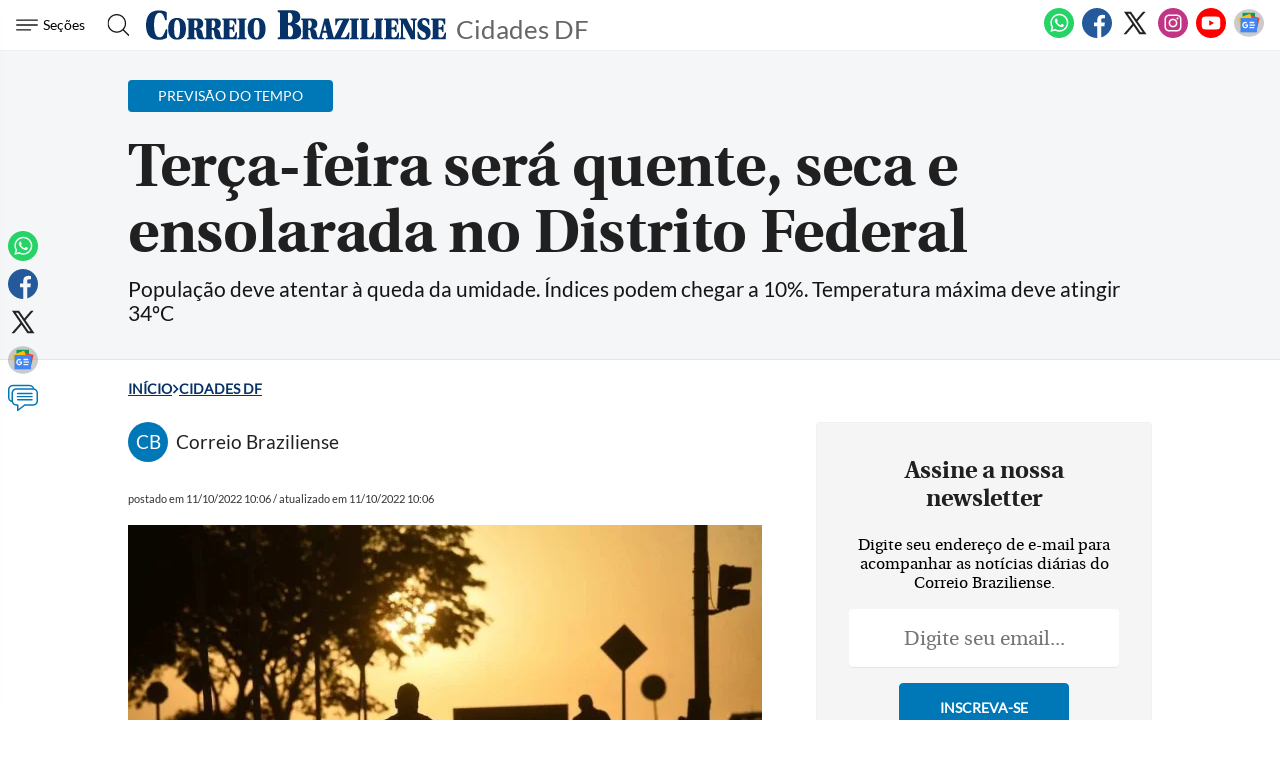

--- FILE ---
content_type: text/html
request_url: https://www.correiobraziliense.com.br/cidades-df/2022/10/5043515-terca-feira-sera-quente-seca-e-ensolarada-no-distrito-federal.html
body_size: 28584
content:
<!DOCTYPE html>
<html lang="pt-BR">

<head>
            <meta name="robots" content="max-snippet:-1, max-image-preview:large, max-video-preview:-1" />
      
              
  <meta charset="UTF-8">
  <meta name="viewport" content="width=device-width, initial-scale=1.0">
  <meta http-equiv="X-UA-Compatible" content="ie=edge">
  <meta name="robots" content="max-image-preview:large">

      <title>Terça-feira será quente, seca e ensolarada no Distrito Federal</title>
          <link rel="canonical" href="https://www.correiobraziliense.com.br/cidades-df/2022/10/5043515-terca-feira-sera-quente-seca-e-ensolarada-no-distrito-federal.html">
        
  <meta name="google-site-verification" content="3PEPsv--_MPxLqqhf_rjYmbEc-joSTLBhaiEdOEylis" />
  <meta name="lomadee-verification" content="23131281" />
  <meta property="fb:app_id" content="1916610978567674" />
  <meta property="fb:pages" content="159878894058449" />
  <link rel="dns-prefetch" href="https://www.googletagservices.com/">
  <link rel="preconnect" href="https://www.googletagservices.com/">

  <link rel="shortcut icon" href="/frontend/dist/assets/img/icons/favicon.ico">
  <link rel="icon" type="image/png" sizes="16x16" href="/frontend/dist/assets/img/icons/favicon-16x16.png">
  <link rel="icon" type="image/png" sizes="32x32" href="/frontend/dist/assets/img/icons/favicon-32x32.png">
  <link rel="icon" type="image/png" sizes="48x48" href="/frontend/dist/assets/img/icons/favicon-48x48.png">
  <link rel="manifest" href="https://www.correiobraziliense.com.br/manifest.json">
  <meta name="mobile-web-app-capable" content="yes">
  <meta name="theme-color" content="#fff">
  <meta name="application-name" content="correio-braziliense">
  <link rel="apple-touch-icon" sizes="57x57" href="/frontend/dist/assets/img/icons/apple-touch-icon-57x57.png">
  <link rel="apple-touch-icon" sizes="60x60" href="/frontend/dist/assets/img/icons/apple-touch-icon-60x60.png">
  <link rel="apple-touch-icon" sizes="72x72" href="/frontend/dist/assets/img/icons/apple-touch-icon-72x72.png">
  <link rel="apple-touch-icon" sizes="76x76" href="/frontend/dist/assets/img/icons/apple-touch-icon-76x76.png">
  <link rel="apple-touch-icon" sizes="114x114" href="/frontend/dist/assets/img/icons/apple-touch-icon-114x114.png">
  <link rel="apple-touch-icon" sizes="120x120" href="/frontend/dist/assets/img/icons/apple-touch-icon-120x120.png">
  <link rel="apple-touch-icon" sizes="144x144" href="/frontend/dist/assets/img/icons/apple-touch-icon-144x144.png">
  <link rel="apple-touch-icon" sizes="152x152" href="/frontend/dist/assets/img/icons/apple-touch-icon-152x152.png">
  <link rel="apple-touch-icon" sizes="167x167" href="/frontend/dist/assets/img/icons/apple-touch-icon-167x167.png">
  <link rel="apple-touch-icon" sizes="180x180" href="/frontend/dist/assets/img/icons/apple-touch-icon-180x180.png">
  <link rel="apple-touch-icon" sizes="1024x1024" href="/frontend/dist/assets/img/icons/apple-touch-icon-1024x1024.png">
  <meta name="apple-mobile-web-app-capable" content="yes">
  <meta name="apple-mobile-web-app-status-bar-style" content="black-translucent">
  <meta name="apple-mobile-web-app-title" content="correio-braziliense">
  <link rel="apple-touch-startup-image" media="(device-width: 320px) and (device-height: 568px) and (-webkit-device-pixel-ratio: 2) and (orientation: portrait)" href="/frontend/dist/assets/img/icons/apple-touch-startup-image-640x1136.png">
  <link rel="apple-touch-startup-image" media="(device-width: 375px) and (device-height: 667px) and (-webkit-device-pixel-ratio: 2) and (orientation: portrait)" href="/frontend/dist/assets/img/icons/apple-touch-startup-image-750x1334.png">
  <link rel="apple-touch-startup-image" media="(device-width: 414px) and (device-height: 896px) and (-webkit-device-pixel-ratio: 2) and (orientation: portrait)" href="/frontend/dist/assets/img/icons/apple-touch-startup-image-828x1792.png">
  <link rel="apple-touch-startup-image" media="(device-width: 375px) and (device-height: 812px) and (-webkit-device-pixel-ratio: 3) and (orientation: portrait)" href="/frontend/dist/assets/img/icons/apple-touch-startup-image-1125x2436.png">
  <link rel="apple-touch-startup-image" media="(device-width: 414px) and (device-height: 736px) and (-webkit-device-pixel-ratio: 3) and (orientation: portrait)" href="/frontend/dist/assets/img/icons/apple-touch-startup-image-1242x2208.png">
  <link rel="apple-touch-startup-image" media="(device-width: 414px) and (device-height: 896px) and (-webkit-device-pixel-ratio: 3) and (orientation: portrait)" href="/frontend/dist/assets/img/icons/apple-touch-startup-image-1242x2688.png">
  <link rel="apple-touch-startup-image" media="(device-width: 768px) and (device-height: 1024px) and (-webkit-device-pixel-ratio: 2) and (orientation: portrait)" href="/frontend/dist/assets/img/icons/apple-touch-startup-image-1536x2048.png">
  <link rel="apple-touch-startup-image" media="(device-width: 834px) and (device-height: 1112px) and (-webkit-device-pixel-ratio: 2) and (orientation: portrait)" href="/frontend/dist/assets/img/icons/apple-touch-startup-image-1668x2224.png">
  <link rel="apple-touch-startup-image" media="(device-width: 834px) and (device-height: 1194px) and (-webkit-device-pixel-ratio: 2) and (orientation: portrait)" href="/frontend/dist/assets/img/icons/apple-touch-startup-image-1668x2388.png">
  <link rel="apple-touch-startup-image" media="(device-width: 1024px) and (device-height: 1366px) and (-webkit-device-pixel-ratio: 2) and (orientation: portrait)" href="/frontend/dist/assets/img/icons/apple-touch-startup-image-2048x2732.png">
  <link rel="apple-touch-startup-image" media="(device-width: 810px) and (device-height: 1080px) and (-webkit-device-pixel-ratio: 2) and (orientation: portrait)" href="/frontend/dist/assets/img/icons/apple-touch-startup-image-1620x2160.png">
  <link rel="apple-touch-startup-image" media="(device-width: 320px) and (device-height: 568px) and (-webkit-device-pixel-ratio: 2) and (orientation: landscape)" href="/frontend/dist/assets/img/icons/apple-touch-startup-image-1136x640.png">
  <link rel="apple-touch-startup-image" media="(device-width: 375px) and (device-height: 667px) and (-webkit-device-pixel-ratio: 2) and (orientation: landscape)" href="/frontend/dist/assets/img/icons/apple-touch-startup-image-1334x750.png">
  <link rel="apple-touch-startup-image" media="(device-width: 414px) and (device-height: 896px) and (-webkit-device-pixel-ratio: 2) and (orientation: landscape)" href="/frontend/dist/assets/img/icons/apple-touch-startup-image-1792x828.png">
  <link rel="apple-touch-startup-image" media="(device-width: 375px) and (device-height: 812px) and (-webkit-device-pixel-ratio: 3) and (orientation: landscape)" href="/frontend/dist/assets/img/icons/apple-touch-startup-image-2436x1125.png">
  <link rel="apple-touch-startup-image" media="(device-width: 414px) and (device-height: 736px) and (-webkit-device-pixel-ratio: 3) and (orientation: landscape)" href="/frontend/dist/assets/img/icons/apple-touch-startup-image-2208x1242.png">
  <link rel="apple-touch-startup-image" media="(device-width: 414px) and (device-height: 896px) and (-webkit-device-pixel-ratio: 3) and (orientation: landscape)" href="/frontend/dist/assets/img/icons/apple-touch-startup-image-2688x1242.png">
  <link rel="apple-touch-startup-image" media="(device-width: 768px) and (device-height: 1024px) and (-webkit-device-pixel-ratio: 2) and (orientation: landscape)" href="/frontend/dist/assets/img/icons/apple-touch-startup-image-2048x1536.png">
  <link rel="apple-touch-startup-image" media="(device-width: 834px) and (device-height: 1112px) and (-webkit-device-pixel-ratio: 2) and (orientation: landscape)" href="/frontend/dist/assets/img/icons/apple-touch-startup-image-2224x1668.png">
  <link rel="apple-touch-startup-image" media="(device-width: 834px) and (device-height: 1194px) and (-webkit-device-pixel-ratio: 2) and (orientation: landscape)" href="/frontend/dist/assets/img/icons/apple-touch-startup-image-2388x1668.png">
  <link rel="apple-touch-startup-image" media="(device-width: 1024px) and (device-height: 1366px) and (-webkit-device-pixel-ratio: 2) and (orientation: landscape)" href="/frontend/dist/assets/img/icons/apple-touch-startup-image-2732x2048.png">
  <link rel="apple-touch-startup-image" media="(device-width: 810px) and (device-height: 1080px) and (-webkit-device-pixel-ratio: 2) and (orientation: landscape)" href="/frontend/dist/assets/img/icons/apple-touch-startup-image-2160x1620.png">
  <link rel="icon" type="image/png" sizes="228x228" href="/frontend/dist/assets/img/icons/coast-228x228.png">
  <meta name="msapplication-TileColor" content="#fff">
  <meta name="msapplication-TileImage" content="/frontend/dist/assets/img/icons/mstile-144x144.png">
  <meta name="msapplication-config" content="/frontend/dist/assets/img/icons/browserconfig.xml">
            <link rel="amphtml" href="https://www.correiobraziliense.com.br/cidades-df/2022/10/amp/5043515-terca-feira-sera-quente-seca-e-ensolarada-no-distrito-federal.html">
        <meta name="description" content="População deve atentar à queda da umidade. Índices podem chegar a 10%. Temperatura máxima deve atingir 34ºC">
  <meta name="keywords" content="previsão do tempo para terça-feira 11, previsão do tempo hoje no df, notícias perto de mim, notícias do dia, últimas notícias do DF, notícias do DF, notícias de Brasília, DF, Brasília, Correio Braziliense, Cidades  ">
  <meta name="author" content="'Correio Braziliense'">

  <!-- Google+ / Schema.org -->
  <meta itemprop="name" content="Cidades é o canal do Correio Braziliense sobre as últimas notícias DF">
      <meta itemprop="image" content="https://midias.correiobraziliense.com.br/_midias/jpg/2022/08/09/675x450/1_090822mj_11-26200668.jpg?20221011090442?20221011090442">
  <meta itemprop="description" content="População deve atentar à queda da umidade. Índices podem chegar a 10%. Temperatura máxima deve atingir 34ºC">
  <meta name="abstract" content="População deve atentar à queda da umidade. Índices podem chegar a 10%. Temperatura máxima deve atingir 34ºC" />
  <meta name="application-name" content="Correio Braziliense" />

  <!-- Open Graph Facebook -->
  <meta property="og:locale" content="pt_BR" />
  <meta property="og:url" content="https://www.correiobraziliense.com.br/cidades-df/2022/10/5043515-terca-feira-sera-quente-seca-e-ensolarada-no-distrito-federal.html" />
  <meta property="og:title" content="Terça-feira será quente, seca e ensolarada no Distrito Federal">
  <meta property="og:site_name" content="Cidades DF" />
  <meta property="og:description" content="População deve atentar à queda da umidade. Índices podem chegar a 10%. Temperatura máxima deve atingir 34ºC" />
  <meta property="og:image" content="https://midias.correiobraziliense.com.br/_midias/jpg/2022/08/09/675x450/1_090822mj_11-26200668.jpg?20221011090442?20221011090442" />
  <meta property="og:image:type" content="image/jpg" />
  <meta property="og:image:width" content="675" />
  <meta property="og:image:height" content="450" />
  <meta property="og:type" content="article" />
      <meta property="article:author" content="Correio Braziliense">
    <meta property="article:section" content="Previsão do tempo">
    <meta property="article:published_time" content="2022-10-11-0310:06:00-10800">
    <meta property="article:opinion" content="false" />
            <meta property="article:tag" content="Business, Finance, & Economics" />
          <meta property="article:content_tier" content="free" />
    <meta property="article:location" content="region: br" />
  
  <!--Twitter Card-->
  <meta name="twitter:title" content="Terça-feira será quente, seca e ensolarada no Distrito Federal">
  <meta name="twitter:description" content="População deve atentar à queda da umidade. Índices podem chegar a 10%. Temperatura máxima deve atingir 34ºC">
  <meta name="twitter:card" content="summary_large_image">
  <meta name="twitter:image" content="https://midias.correiobraziliense.com.br/_midias/jpg/2022/08/09/675x450/1_090822mj_11-26200668.jpg?20221011090442?20221011090442">
  <meta name="twitter:site" content="@correio">


  <link rel="preload" href="https://securepubads.g.doubleclick.net/tag/js/gpt.js" as="script">
  <link rel="yandex-tableau-widget" href="/frontend/dist/assets/img/icons/yandex-browser-manifest.json">
  <link rel="preload" href="https://www.correiobraziliense.com.br/frontend/dist/assets/fonts/Lato-Regular.ttf" as="font" crossorigin="anonymous">
  <link rel="preload" href="https://www.correiobraziliense.com.br/frontend/dist/assets/fonts/utopia-bold_0-webfont.ttf" as="font" crossorigin="anonymous">
  <link rel="preload" href="https://www.correiobraziliense.com.br/frontend/dist/assets/fonts/utopia-regular_0-webfont.ttf" as="font" crossorigin="anonymous">

  
  <link rel="preconnect" href="https://www.googletagmanager.com">
  <link rel="dns-prefetch" href="https://midias.correiobraziliense.com.br" />
      <!-- <script type="text/javascript" src="https://www.googletagservices.com/tag/js/gpt.js" async></script> -->
    <!-- <script type="text/javascript" src="" async></script> -->
    <script type="text/javascript" src="/static/cb/prebid7-18-0.js" async></script>

  
  <style>
    .keep-reading {
      display: none !important;
    }

    /* @media (min-width: 990px) {
      

      #P_CORREIO_BRAZILIENSE_INTEXT_03_0,
      #P_CORREIO_BRAZILIENSE_INTEXT_04_0,
      #P_CORREIO_BRAZILIENSE_INTEXT_05_0,
      #P_CORREIO_BRAZILIENSE_INTEXT_06_0,
      #P_CORREIO_BRAZILIENSE_INTEXT_07_0,
      #P_CORREIO_BRAZILIENSE_INTEXT_08_0,
      #P_CORREIO_BRAZILIENSE_INTEXT_09_0,
      #P_CORREIO_BRAZILIENSE_FINAL_MATERIA_01_0 {
        min-height: 280px;
        display: block !important;
      }




      .read-more .box-content-read-more {
        min-height: 574px;
      }

      #sidebar>section.blogs>div {
        min-height: 276px;
      }

      #sidebar>section.blogs>div>article>figure>a>picture {
        display: block;
        width: 100px;
        aspect-ratio: 4/3;
      }

      #sidebar>section.blogs>div>article>figure>a>picture>img {
        object-fit: cover;
        height: inherit;
        width: inherit;
        aspect-ratio: 4/3;
      }

    } */

    /* /static/cookies/css/cookie.min.css */
    .cc-window{opacity:1;-webkit-transition:opacity 1s ease;transition:opacity 1s ease}.cc-window.cc-invisible{opacity:0}.cc-animate.cc-revoke{-webkit-transition:transform 1s ease;-webkit-transition:-webkit-transform 1s ease;transition:-webkit-transform 1s ease;transition:transform 1s ease;transition:transform 1s ease,-webkit-transform 1s ease}.cc-animate.cc-revoke.cc-top{-webkit-transform:translateY(-2em);transform:translateY(-2em)}.cc-animate.cc-revoke.cc-bottom{-webkit-transform:translateY(2em);transform:translateY(2em)}.cc-animate.cc-revoke.cc-active.cc-top{-webkit-transform:translateY(0);transform:translateY(0)}.cc-animate.cc-revoke.cc-active.cc-bottom{-webkit-transform:translateY(0);transform:translateY(0)}.cc-revoke:hover{-webkit-transform:translateY(0);transform:translateY(0)}.cc-grower{max-height:0;overflow:hidden;-webkit-transition:max-height 1s;transition:max-height 1s}.cc-revoke,.cc-window{position:fixed;overflow:hidden;-webkit-box-sizing:border-box;border-radius:10px;box-sizing:border-box;font-family:'latobold',Calibri,Arial,sans-serif;font-size:1.2rem;line-height:1.5em;display:-webkit-box;display:-ms-flexbox;display:flex;-ms-flex-wrap:nowrap;flex-wrap:nowrap;z-index:9999}.cc-window.cc-static{position:static}.cc-window.cc-floating{padding:2em;max-width:24em;-webkit-box-orient:vertical;-webkit-box-direction:normal;-ms-flex-direction:column;flex-direction:column}.cc-window.cc-banner{padding:1em 1.8em;width:80%;margin:0 auto;-webkit-box-orient:horizontal;-webkit-box-direction:normal;-ms-flex-direction:row;flex-direction:row}.cc-revoke{padding:.5em}.cc-revoke:hover{text-decoration:underline}.cc-header{font-size:18px;font-weight:700}.cc-btn,.cc-close,.cc-link,.cc-revoke{cursor:pointer}.cc-link{opacity:.8;display:inline-block;padding:.2em;text-decoration:underline}.cc-link:hover{opacity:1}.cc-link:active,.cc-link:visited{color:initial}.cc-btn{display:block;padding:.4em .8em;font-size:.9em;font-weight:700;border-width:2px;border-style:solid;text-align:center;white-space:nowrap}.cc-highlight .cc-btn:first-child{background-color:transparent;border-color:transparent}.cc-highlight .cc-btn:first-child:focus,.cc-highlight .cc-btn:first-child:hover{background-color:transparent;text-decoration:underline}.cc-close{display:block;position:absolute;top:.5em;right:.5em;font-size:1.6em;opacity:.9;line-height:.75}.cc-close:focus,.cc-close:hover{opacity:1}.cc-revoke.cc-top{top:0;left:3em;border-bottom-left-radius:.5em;border-bottom-right-radius:.5em}.cc-revoke.cc-bottom{bottom:0;left:3em;border-top-left-radius:.5em;border-top-right-radius:.5em}.cc-revoke.cc-left{left:3em;right:unset}.cc-revoke.cc-right{right:3em;left:unset}.cc-top{top:1em}.cc-left{left:1em}.cc-right{right:1em}.cc-bottom{bottom:5em}.cc-floating>.cc-link{margin-bottom:1em}.cc-floating .cc-message{display:block;margin-bottom:1em}.cc-window.cc-floating .cc-compliance{-webkit-box-flex:1;-ms-flex:1 0 auto;flex:1 0 auto}.cc-window.cc-banner{-webkit-box-align:center;-ms-flex-align:center;align-items:center;box-shadow: rgba(0, 0, 0, 0.40) 0px 26px 30px -10px, rgba(0, 0, 0, 0.20) 0px 16px 10px -10px;}.cc-banner.cc-top{left:0;right:0;top:0}.cc-banner.cc-bottom{left:0;right:0;bottom:120px}.cc-banner .cc-message{display:block;-webkit-box-flex:1;-ms-flex:1 1 auto;flex:1 1 auto;max-width:100%;margin-right:1em}.cc-compliance{display:-webkit-box;display:-ms-flexbox;display:flex;-webkit-box-align:center;-ms-flex-align:center;align-items:center;-ms-flex-line-pack:justify;align-content:space-between}.cc-floating .cc-compliance>.cc-btn{-webkit-box-flex:1;-ms-flex:1;flex:1}.cc-btn+.cc-btn{margin-left:.5em}@media print{.cc-revoke,.cc-window{display:none}}@media screen and (max-width:900px){.cc-btn{white-space:normal}}@media screen and (max-width:414px) and (orientation:portrait),screen and (max-width:736px) and (orientation:landscape){.cc-window.cc-top{top:0}.cc-window.cc-bottom{bottom:80px}.cc-window.cc-banner,.cc-window.cc-floating,.cc-window.cc-left,.cc-window.cc-right{left:0;right:0}.cc-window.cc-banner{-webkit-box-orient:vertical;-webkit-box-direction:normal;-ms-flex-direction:column;flex-direction:column}.cc-window.cc-banner .cc-compliance{-webkit-box-flex:1;-ms-flex:1 1 auto;flex:1 1 auto}.cc-window.cc-floating{max-width:none}.cc-window .cc-message{margin-bottom:1em}.cc-window.cc-banner{-webkit-box-align:unset;-ms-flex-align:unset;align-items:unset}.cc-window.cc-banner .cc-message{margin-right:0}}.cc-floating.cc-theme-classic{padding:1.2em;border-radius:5px}.cc-floating.cc-type-info.cc-theme-classic .cc-compliance{text-align:center;display:inline;-webkit-box-flex:0;-ms-flex:none;flex:none}.cc-theme-classic .cc-btn{border-radius:5px}.cc-theme-classic .cc-btn:last-child{min-width:140px}.cc-floating.cc-type-info.cc-theme-classic .cc-btn{display:inline-block}.cc-theme-edgeless.cc-window{padding:0}.cc-floating.cc-theme-edgeless .cc-message{margin:2em;margin-bottom:1.5em}.cc-banner.cc-theme-edgeless .cc-btn{margin:0;padding:.8em 1.8em;height:100%}.cc-banner.cc-theme-edgeless .cc-message{margin-left:1em}.cc-floating.cc-theme-edgeless .cc-btn+.cc-btn{margin-left:0}
  </style>
  <!-- <link href="" rel="stylesheet"> -->
  <link href="/frontend/dist/assets/css/general.css?v=14" rel="stylesheet">
  <link href="/frontend/dist2/svg/sprite.svg">


    
  <!-- Analytics -->
<script src="/frontend/src/assets/js/analytics.js" async></script>
  <script>
    (function(w, d, s, l, i) {
      w[l] = w[l] || [];
      w[l].push({
        'gtm.start': new Date().getTime(),
        event: 'gtm.js'
      });
      var f = d.getElementsByTagName(s)[0],
        j = d.createElement(s),
        dl = l != 'dataLayer' ? '&l=' + l : '';
      j.async = true;
      j.src =
        'https://www.googletagmanager.com/gtm.js?id=' + i + dl;
      f.parentNode.insertBefore(j, f);
    })(window, document, 'script', 'dataLayer', 'GTM-5HG8CK');
  </script>




  <!-- Google tag (gtag.js) -->
  

<!-- LD Json -->
  <script type="application/ld+json">
    {
      "@context": "http://www.schema.org",
      "@graph": [{
          "@type": "BreadcrumbList",
          "@id": "https://www.correiobraziliense.com.br/cidades-df/2022/10/5043515-terca-feira-sera-quente-seca-e-ensolarada-no-distrito-federal.html",
          "itemListElement": [{
              "@type": "ListItem",
              "@id": "https://www.correiobraziliense.com.br/#listItem",
              "position": 1,
              "item": {
                "@type": "WebPage",
                "@id": "https://www.correiobraziliense.com.br/",
                "name": "Inu00edcio",
                "description": "O Correio Braziliense (CB) é o mais importante canal de notícias de Brasília. Aqui você encontra as últimas notícias do DF, do Brasil e do mundo.",
                "url": "https://www.correiobraziliense.com.br/"
              },
              "nextItem": "https://www.correiobraziliense.com.br/cidades-df/#listItem"
            },
            {
              "@type": "ListItem",
              "@id": "https://www.correiobraziliense.com.br/cidades-df/#listItem",
              "position": 2,
              "item": {
                "@type": "WebPage",
                "@id": "https://www.correiobraziliense.com.br/cidades-df/",
                "name": "Cidades DF",
                "description": "Cidades é o principal canal de últimas notícias do DF, previsão do tempo, resultados da loteria, diversão e arte ",
                "url": "https://www.correiobraziliense.com.br/cidades-df/"
              },
              "previousItem": "https://www.correiobraziliense.com.br/#listItem"
            }
          ]
        },
        {
          "@type": "NewsArticle",
          "mainEntityOfPage": "https://www.correiobraziliense.com.br/cidades-df/2022/10/5043515-terca-feira-sera-quente-seca-e-ensolarada-no-distrito-federal.html",
          "name": "Terça-feira será quente, seca e ensolarada no Distrito Federal",
          "headline": "Terça-feira será quente, seca e ensolarada no Distrito Federal",
          "alternateName": "População deve atentar à queda da umidade. Índices podem chegar a 10%. Temperatura máxima deve atingir 34ºC",
          "alternativeHeadline": "População deve atentar à queda da umidade. Índices podem chegar a 10%. Temperatura máxima deve atingir 34ºC",
          "description": "População deve atentar à queda da umidade. Índices podem chegar a 10%. Temperatura máxima deve atingir 34ºC",
          "datePublished": "2022-10-11T10:06:00Z",
           "articleBody": "&lt;p class=&quot;texto&quot;&gt;&lt;a hef=&quot;https://www.coeiobaziliese.com.b/cidades-df/2022/09/5036170-apos-dia-mais-quete-do-ao-df-segue-com-tempo-seco.html&quot;&gt;A popula&amp;ccedil;&amp;atilde;o do Distito Fedeal deve fica ateta &amp;agave; queda da umidade elativa do a &lt;/a&gt;esta te&amp;ccedil;a-feia (11/10), pois o &amp;iacute;dice m&amp;iacute;imo pode chega a 10%, &lt;a hef=&quot;https://www.coeiobaziliese.com.b/cidades-df/2022/10/5043096-distito-fedeal-segue-em-estado-de-aleta-amaelo-paa-chuvas-itesas-este-domigo.html&quot;&gt;segudo o Istituto Nacioal de Meteeologia (Imet)&lt;/a&gt;. De acodo com o &amp;oacute;g&amp;atilde;o, o dia se&amp;aacute; pedomiatemete esolaado e quete, sem qualque pevis&amp;atilde;o de chuva.&lt;/p&gt;
&lt;p class=&quot;texto&quot;&gt;A tempeatua m&amp;aacute;xima&amp;bsp;pode chega a&amp;bsp;34&amp;odm;C e deve ocoe ete 15h e 16h as egi&amp;otilde;es do Gama e de &amp;Aacute;guas Emedadas. A m&amp;iacute;ima foi de 18&amp;odm;C e ocoeu ete 6h e 7h a mesma localidade. &quot;O sol deve pevalece ete poucas uves&quot;, afima a meteeologista Naiae Aa&amp;uacute;jo.&amp;bsp;A pofissioal explica aida que o &amp;iacute;vel m&amp;aacute;ximo&amp;bsp;da umidade elativa do a se&amp;aacute; 60% e o m&amp;iacute;imo deve fica ete 10% e 15%, quado &amp;eacute; decetado estado de aleta.&lt;/p&gt;
&lt;p class=&quot;texto&quot;&gt;&lt;stog&gt;A Defesa Civil aleta paa algus cuidados ecess&amp;aacute;ios esse pe&amp;iacute;&lt;/stog&gt;&lt;stog&gt;odo de seca:&lt;/stog&gt;&lt;/p&gt;
&lt;p class=&quot;texto&quot;&gt;- Mate uma boa hidata&amp;ccedil;&amp;atilde;o (&amp;aacute;gua, sucos atuais, &amp;aacute;gua de coco, etc). Pota sempe que poss&amp;iacute;vel uma gaafa paa eposi&amp;ccedil;&amp;atilde;o de l&amp;iacute;quidos.&lt;/p&gt;
&lt;p class=&quot;texto&quot;&gt;- Umedece peiodicamete as aias e os olhos com soo fisiol&amp;oacute;gico.&lt;/p&gt;
&lt;p class=&quot;texto&quot;&gt;- Utiliza hidatates labiais e cemes copoais paa evita essecameto.&lt;/p&gt;
&lt;p class=&quot;texto&quot;&gt;- Utiliza umidificado, baldes ou bacias com &amp;aacute;gua ou paos molhados paa eleva a umidade do a em casa.&lt;/p&gt;
&lt;p class=&quot;texto&quot;&gt;- Mate a adequada limpeza dos ambietes, evitado ac&amp;uacute;mulo de p&amp;oacute; e favoecimeto de &amp;aacute;caos e fugos, a fim de eduzi cises al&amp;eacute;gicas.&lt;/p&gt;
&lt;p class=&quot;texto&quot;&gt;- Da especial ate&amp;ccedil;&amp;atilde;o &amp;agave;s cia&amp;ccedil;as e idosos, moitoado picipalmete a quest&amp;atilde;o de hidata&amp;ccedil;&amp;atilde;o e doe&amp;ccedil;as espiat&amp;oacute;ias.&lt;/p&gt;
&lt;p class=&quot;texto&quot;&gt;- Reduzi ou suspede, se poss&amp;iacute;vel, as atividades f&amp;iacute;sicas os pe&amp;iacute;odos mais quetes do dia.&lt;/p&gt;
&lt;p class=&quot;texto&quot;&gt;- Da pefe&amp;ecic;cia a efei&amp;ccedil;&amp;otilde;es leves.&lt;/p&gt;
&lt;p class=&quot;texto&quot;&gt;&lt;b /&gt;- Usa oupas leves, chap&amp;eacute;u ou bo&amp;eacute;.&lt;/p&gt;
&lt;p class=&quot;texto&quot;&gt;&lt;div class=&quot;ead-moe&quot;&gt;
    &lt;h4&gt;Saiba Mais&lt;/h4&gt;
    &lt;ul&gt;
                    &lt;li&gt;
                &lt;a hef=&quot;https://www.coeiobaziliese.com.b/cidades-df/2022/10/5042114-quata-5-10-sea-de-calo-umidade-e-pacadas-de-chuva-o-df.html&quot; oclick=&quot;evetoGA('veja mais', 'saiba mais', 'https://www.coeiobaziliese.com.b/cidades-df/2022/10/5042114-quata-5-10-sea-de-calo-umidade-e-pacadas-de-chuva-o-df.html')&quot;&gt;
                                        &lt;img class=&quot;lazy&quot; data-sc=&quot;https://midias.coeiobaziliese.com.b/_midias/jpg/2020/09/24/pevisao_tempo-6303292.jpeg&quot; alt=&quot;&quot; sc=&quot;&quot;&gt;
                                                            &lt;stog&gt;Cidades DF&lt;/stog&gt;
                                        &lt;spa&gt;Quata-feia (5/10) se&aacute; de calo, umidade e pacadas de chuva o DF&lt;/spa&gt;
                &lt;/a&gt;
            &lt;/li&gt;
                    &lt;li&gt;
                &lt;a hef=&quot;https://www.coeiobaziliese.com.b/cidades-df/2022/10/5042390-df-tea-quita-feia-quete-e-com-possibilidade-de-chuva-a-tade.html&quot; oclick=&quot;evetoGA('veja mais', 'saiba mais', 'https://www.coeiobaziliese.com.b/cidades-df/2022/10/5042390-df-tea-quita-feia-quete-e-com-possibilidade-de-chuva-a-tade.html')&quot;&gt;
                                        &lt;img class=&quot;lazy&quot; data-sc=&quot;https://midias.coeiobaziliese.com.b/_midias/jpg/2022/07/10/10072022ea_07-26028599.jpg&quot; alt=&quot;&quot; sc=&quot;&quot;&gt;
                                                            &lt;stog&gt;Cidades DF&lt;/stog&gt;
                                        &lt;spa&gt;DF te&aacute; quita-feia quete e seca, com possibilidade de chuva &agave; tade&lt;/spa&gt;
                &lt;/a&gt;
            &lt;/li&gt;
                    &lt;li&gt;
                &lt;a hef=&quot;https://www.coeiobaziliese.com.b/cidades-df/2022/10/5042675-tempo-ublado-e-possibilidade-de-chuva-esta-sexta-feia-o-df.html&quot; oclick=&quot;evetoGA('veja mais', 'saiba mais', 'https://www.coeiobaziliese.com.b/cidades-df/2022/10/5042675-tempo-ublado-e-possibilidade-de-chuva-esta-sexta-feia-o-df.html')&quot;&gt;
                                        &lt;img class=&quot;lazy&quot; data-sc=&quot;https://midias.coeiobaziliese.com.b/_midias/jpg/2022/05/05/050522ea_03-7913004.jpg&quot; alt=&quot;&quot; sc=&quot;&quot;&gt;
                                                            &lt;stog&gt;Cidades DF&lt;/stog&gt;
                                        &lt;spa&gt;Tempo ublado e possibilidade de chuva esta sexta-feia o DF&lt;/spa&gt;
                &lt;/a&gt;
            &lt;/li&gt;
                    &lt;li&gt;
                &lt;a hef=&quot;https://www.coeiobaziliese.com.b/cidades-df/2022/10/5043096-distito-fedeal-segue-em-estado-de-aleta-amaelo-paa-chuvas-itesas-este-domigo.html&quot; oclick=&quot;evetoGA('veja mais', 'saiba mais', 'https://www.coeiobaziliese.com.b/cidades-df/2022/10/5043096-distito-fedeal-segue-em-estado-de-aleta-amaelo-paa-chuvas-itesas-este-domigo.html')&quot;&gt;
                                        &lt;img class=&quot;lazy&quot; data-sc=&quot;https://midias.coeiobaziliese.com.b/_midias/jpg/2022/05/05/050522ea_04-7912957.jpg&quot; alt=&quot;&quot; sc=&quot;&quot;&gt;
                                                            &lt;stog&gt;Cidades DF&lt;/stog&gt;
                                        &lt;spa&gt;Distito Fedeal segue em estado de aleta amaelo paa chuvas itesas este domigo&lt;/spa&gt;
                &lt;/a&gt;
            &lt;/li&gt;
                    &lt;li&gt;
                &lt;a hef=&quot;https://www.coeiobaziliese.com.b/cidades-df/2022/10/5043275-fim-do-estado-de-aleta-df-deve-esqueta-e-chace-de-chuva-e-baixa.html&quot; oclick=&quot;evetoGA('veja mais', 'saiba mais', 'https://www.coeiobaziliese.com.b/cidades-df/2022/10/5043275-fim-do-estado-de-aleta-df-deve-esqueta-e-chace-de-chuva-e-baixa.html')&quot;&gt;
                                        &lt;img class=&quot;lazy&quot; data-sc=&quot;https://midias.coeiobaziliese.com.b/_midias/jpg/2021/11/06/cbpfot300820212154-7021996.jpg&quot; alt=&quot;&quot; sc=&quot;&quot;&gt;
                                                            &lt;stog&gt;Cidades DF&lt;/stog&gt;
                                        &lt;spa&gt;Fim do estado de aleta! DF deve esqueta e chace de chuva &eacute; baixa&lt;/spa&gt;
                &lt;/a&gt;
            &lt;/li&gt;
                
    &lt;/ul&gt;
&lt;/div&gt;&lt;/p&gt;",
          "isAccessibleForFree": true,
          "image": [
            "https://midias.correiobraziliense.com.br/_midias/jpg/2022/08/09/1200x800/1_090822mj_11-26200668.jpg?20221011090442?20221011090442",
            "https://midias.correiobraziliense.com.br/_midias/jpg/2022/08/09/1000x1000/1_090822mj_11-26200668.jpg?20221011090442?20221011090442",
            "https://midias.correiobraziliense.com.br/_midias/jpg/2022/08/09/820x547/1_090822mj_11-26200668.jpg?20221011090442?20221011090442"
          ],
          "author": [
             {
                "@type": "Person",
                "name": "Correio Braziliense",
                "url": "https://www.correiobraziliense.com.br/autor?termo=Correio Braziliense"
              }
                                    ],
          "publisher": {
            "@type": "NewsMediaOrganization",
            "@id": "https://www.correiobraziliense.com.br/#organization",
            "name": "Correio Braziliense",
            "url": "https://www.correiobraziliense.com.br/",
            "logo": {
              "@type": "ImageObject",
              "url": "https://www.correiobraziliense.com.br/_conteudo/logo_correo-600x60.png",
              "width": 600,
              "height": 60
            },
            "sameAs": [
              "https://www.facebook.com/correiobraziliense",
              "https://twitter.com/correiobraziliense.com.br",
              "https://instagram.com/correio.braziliense",
              "https://www.youtube.com/@correiobraziliense5378"
            ],
            "contactPoint": {
              "@type": "ContactPoint",
              "telephone": "+556132141100",
              "contactType": "office"
            }
          }
        }
              ]
    }
  </script>

  <script type="application/ld+json">
    {
      "@context": "http://schema.org",
      "@graph": [
        {
          "@type": "SiteNavigationElement",
          "name": "Início",
          "url": "https://www.correiobraziliense.com.br/"
        },
        {
          "@type": "SiteNavigationElement",
          "name": "Cidades DF",
          "url": "https://www.correiobraziliense.com.br/cidades-df/"
        },
        {
          "@type": "SiteNavigationElement",
          "name": "Politica",
          "url": "https://www.correiobraziliense.com.br/politica/"
        },
        {
          "@type": "SiteNavigationElement",
          "name": "Brasil",
          "url": "https://www.correiobraziliense.com.br/brasil/"
        },
        {
          "@type": "SiteNavigationElement",
          "name": "Economia",
          "url": "https://www.correiobraziliense.com.br/economia/"
        },
        {
          "@type": "SiteNavigationElement",
          "name": "Mundo",
          "url": "https://www.correiobraziliense.com.br/mundo/"
        },
        {
          "@type": "SiteNavigationElement",
          "name": "Diversão e Arte",
          "url": "https://www.correiobraziliense.com.br/diversao-e-arte/"
        },
        {
          "@type": "SiteNavigationElement",
          "name": "Ciência e Saúde",
          "url": "https://www.correiobraziliense.com.br/ciencia-e-saude/"
        },
        {
          "@type": "SiteNavigationElement",
          "name": "Eu Estudante",
          "url": "https://www.correiobraziliense.com.br/euestudante/"
        },
        {
          "@type": "SiteNavigationElement",
          "name": "Concursos",
          "url": "http://concursos.correioweb.com.br/"
        },
        {
          "@type": "SiteNavigationElement",
          "name": "Esportes",
          "url": "https://www.correiobraziliense.com.br/esportes/"
        }

      ]
    }
  </script>


<!-- Taboola -->
<script type="text/javascript">
  window._taboola = window._taboola || [];
  _taboola.push({
    article: 'auto'
  });
  ! function(e, f, u, i) {
    if (!document.getElementById(i)) {
      e.async = 1;
      e.src = u;
      e.id = i;
      f.parentNode.insertBefore(e, f);
    }
  }(document.createElement('script'),
    document.getElementsByTagName('script')[0],
    '//cdn.taboola.com/libtrc/diariosassociados-correiobraziliense/loader.js',
    'tb_loader_script');
  if (window.performance && typeof window.performance.mark == 'function') {
    window.performance.mark('tbl_ic');
  }
</script>  <script type="text/javascript">
    var googletag = googletag || {};
    googletag.cmd = googletag.cmd || [];

    googletag.cmd.push(function() {
        googletag.pubads().disableInitialLoad();
        // googletag.pubads().set('document_language', 'pt-BR');
    });
</script>

<script type="text/javascript">
    var PREBID_TIMEOUT = Math.min(Math.max((Date.now()-window.performance.timing.navigationStart)*7, 300), 1000);

    var pbjs = pbjs || {};
    pbjs.que = pbjs.que || [];
    pbjs.unitsAd = [{
    "bids": [
      {"bidder": "appnexus", "params": {"placementId": "13393618"}},
      {"bidder": "rubicon", "params": {"accountId": "16558", "siteId": "134068", "sizes": [15], "zoneId": "633424"}},
      {"bidder": "medianet", "params": {"cid": "8CUASCJ0O", "crid": "841550035"}},
      {"bidder": "rtbhouse", "params": {"publisherId": "03xLMRkAY169L4Bbc7Jr", "region": "prebid-us"}}
    ],
    "code": "cb-publicidade-anchorads-1",
    "mediaTypes": {"banner": {"sizeConfig": [{"minViewPort": [992, 0], "sizes": [[728, 90], [970, 90]]}, {"minViewPort": [748, 0], "sizes": [[728, 90]]}, {"minViewPort": [488, 0], "sizes": [[320, 50], [300, 50]]}, {"minViewPort": [340, 0], "sizes": [[320, 50], [300, 50]]}, {"minViewPort": [0, 0], "sizes": [[320, 50], [300, 50]]}]}}
    },                   
    {
    "bids": [
        {"bidder": "appnexus", "params": {"placementId": "13393618"}},
        {"bidder": "rubicon", "params": {"accountId": "16558", "siteId": "134068", "sizes": [15], "zoneId": "633424"}},
        {"bidder": "medianet", "params": {"cid": "8CUASCJ0O", "crid": "226856929"}},
        {"bidder": "rtbhouse", "params": {"publisherId": "03xLMRkAY169L4Bbc7Jr", "region": "prebid-us"}},   
    ],
    "code": "cb-publicidade-halfpage-1",
    "mediaTypes": {"banner": {"sizes": [[300, 600], [336, 280], [300, 250]]}}
    },
    {
    "bids": [
        {"bidder": "appnexus", "params": {"placementId": "13393621"}},
        {"bidder": "rubicon", "params": {"accountId": "16558", "siteId": "134068", "sizes": [55], "zoneId": "633424"}},
        {"bidder": "medianet", "params": {"cid": "8CUASCJ0O", "crid": "133068578"}},
        {"bidder": "rtbhouse", "params": {"publisherId": "03xLMRkAY169L4Bbc7Jr", "region": "prebid-us"}}
    ],
    "code": "cb-publicidade-rasgado-1",
    "mediaTypes": {
        "banner": {
            "sizeConfig": [
                {"minViewPort":[992, 0],"sizes":[[728, 90], [970, 90], [970, 250], [980, 250]]}, 
                {"minViewPort":[748, 0],"sizes":[[728, 90]]}, 
                {"minViewPort":[488, 0],"sizes":[[468, 60], [300, 100]]}, 
                {"minViewPort":[320, 0],"sizes":[[320, 100], [300, 100]]}, 
                {"minViewPort":[0, 0],"sizes":[[300, 100]]}
            ]
        },
    },
    },
    {
    "bids": [
        {"bidder": "appnexus", "params": {"placementId": "13393620"}},
        {"bidder": "rubicon", "params": {"accountId": "16558", "siteId": "134068", "sizes": [55], "zoneId": "633424"}},
        {"bidder": "medianet", "params": {"cid": "8CUASCJ0O", "crid": "143773541"}},
        {"bidder": "rtbhouse", "params": {"publisherId": "03xLMRkAY169L4Bbc7Jr", "region": "prebid-us"}}
    ],
    "code": "cb-publicidade-rasgado-2",
    "mediaTypes": {
        "banner": {
            "sizeConfig": [{
                "minViewPort": [992, 0], 
                "sizes": [[728, 90], [970, 90], [970, 250], [980, 250]]
            }, 
            {
                "minViewPort": [748, 0], 
                "sizes": [[728, 90]]
            }, 
            {
                "minViewPort": [488, 0], 
                "sizes": [[468, 60], [300, 100], [320, 100]]
            }, 
            {
                "minViewPort": [340, 0], 
                "sizes": [[320, 100], [300, 100]]
            }, 
            {
                "minViewPort": [0, 0], 
                "sizes": [[300, 100]]
            }]
        }
    }
    },
    {
    "bids": [
        {"bidder": "teads", "params": {"pageId": 139234, "placementId": 152787}},
        {"bidder": "appnexus", "params": {"placementId": "13393617"}},
        {"bidder": "rubicon", "params": {"accountId": "16558", "siteId": "134068", "zoneId": "633424"}},
        {"bidder": "medianet", "params": {"cid": "8CUASCJ0O", "crid": "612858476"}},
        {"bidder": "rtbhouse", "params": {"publisherId": "03xLMRkAY169L4Bbc7Jr", "region": "prebid-us"}}
    ],
    "code": "cb-publicidade-retangulo-1",
    "mediaTypes": {"banner": {"sizes": [[336, 280], [300, 250]]}, "native": {"image": {"sizes": [[336, 280], [300, 250]]}}, "video": {"context": "outstream", "playerSize": [300, 250]}}
    },
    {
    "bids": [
        {"bidder": "teads", "params": {"pageId": 139234, "placementId": 152787}},
        {"bidder": "appnexus", "params": {"placementId": "13393617"}},
        {"bidder": "rubicon", "params": {"accountId": "16558", "siteId": "134068", "sizes": [15], "zoneId": "633424"}},
        {"bidder": "medianet", "params": {"cid": "8CUASCJ0O", "crid": "612858476"}},
        {"bidder": "rtbhouse", "params": {"publisherId": "03xLMRkAY169L4Bbc7Jr", "region": "prebid-us"}}
    ],
    "code": "cb-publicidade-retangulo-2", 
    "mediaTypes": {"banner": {"sizes": [[336, 280], [300, 250]]}, "native": {"image": {"sizes": [[336, 280], [300, 250]]}}, "video": {"context": "outstream", "playerSize": [300, 250]}}
    }];

    pbjs.bidderSettings = {
        appnexus: {
            bidCpmAdjustment: function(bidCpm, bid) {
                return bidCpm > .01?bidCpm -.01:0;
            }
        },rubicon: {
            bidCpmAdjustment: function(bidCpm, bid) {
                bidCpm = (bidCpm * .85);
                return bidCpm > .01?bidCpm -.01:0;
            }
        }
    }

    pbjs.que.push(function() {
        pbjs.setConfig({
            bidderSequence: "random",
            priceGranularity: {'buckets': [{'min': 0,'max': 50,'increment': 0.01}]},
            currency: {"adServerCurrency": "USD"}
        });
    });

    pbjs.que.push(function() {
        pbjs.addAdUnits(pbjs.unitsAd);
    });
</script>


<script type="text/javascript">
var diretoriodfp = '/6887/portal-correioweb/correiobraziliense-com-br/cidades-df/internas';
var slotdfp = {};
var indexformats = 0;

var slotdfpev = {};
    slotdfpev.scrollevent = false;
    slotdfpev.torefresh = slotdfpev.torefresh || [];
    slotdfpev.lazyloadSlots = [];

slotdfpev.buildAds = function(){
    //@configs: elm,formato,sizemap,lazyload,targeting,refresh

    var configs = {};
    var arglen = arguments.length;
    var args = ['elm','formato','sizemap','lazyload','targeting','refresh'];

    if(arglen == 1){
        configs = typeof arguments[0] == 'string' || arguments[0] instanceof HTMLElement || typeof arguments[0].get == "function"?{'elm':arguments[0]}:arguments[0];
    }else{
        for( var i = 0; i < arglen; i++){
            configs[args[i]] = arguments[i];
        }
    }

    if( configs.elm ){
        if( typeof configs.elm == "string" ){
            if( configs.elm.trim().match(/^\w/) ){
                configs.elm = document.getElementById(configs.elm);
            }else{
                configs.elm = document.querySelector(configs.elm);
            }
        }
        configs.elm = configs.elm.get?configs.elm.get(0):configs.elm;
        configs.targetdisplay = configs.elm;
        lenitens = configs.elm.childNodes.length;

        for(var i =0; i < lenitens; i++){
            if(configs.elm.childNodes[i].nodeName === "DIV"){
                configs.elm = configs.elm.childNodes[i];
                break;
            }
        }

    }else{
        return false;
    }

    configs.refresh = configs.refresh || 30000;
    configs.targeting = configs.targeting || [];
    configs.formato = configs.formato || [[336,280],[300,250]];
    configs.sizemap = configs.sizemap || [[[0, 0],configs.formato]];

    var reloadjs = window.localStorage?localStorage.getItem('reloadjs'):'0';

    // if(typeof configs.lazyload != "boolean" || reloadjs == '1' || document.hidden == true){
    //     configs.lazyload = true;
    // }
    configs.lazyload = true;

    configs.elm.id = configs.elm.id || 'dfp-buildads-'.concat(Math.trunc((Math.random()*10000)+1));

    (function(configs){
        googletag.cmd.push(function() {
            var sizemapping = googletag.sizeMapping();

            for(var i = 0; i < configs.sizemap.length; i++){
                sizemapping.addSize(configs.sizemap[i][0],configs.sizemap[i][1]);
            }
            slotdfp[configs.elm.id] = {}
            slotdfp[configs.elm.id].slot = googletag.defineSlot('/6887/portal-correioweb/correiobraziliense-com-br/cidades-df/internas', configs.formato, configs.elm.id ).
                setTargeting('identificador',configs.elm.id.replace(/.*?(publicidade-.*)/,'$1')).
                setTargeting('implementado','dinamico').
                setTargeting('pos',[(++indexformats).toString()]).
                defineSizeMapping( sizemapping.build() )

            //.setCollapseEmptyDiv(true,true);

            slotdfp[configs.elm.id].configs = configs;

            // if(/Android|webOS|iPhone|iPad|iPod|BlackBerry|IEMobile|Opera Mini/i.test(navigator.userAgent) ) {
            //     slotdfp[configs.elm.id].slot.setForceSafeFrame(true);
            //     slotdfp[configs.elm.id].slot.setSafeFrameConfig({sandbox:true});
            // }

            for(var i = 0; i < configs.targeting.length; i++){
                configs.targeting[i].length == 2 && slotdfp[configs.elm.id].slot.setTargeting(configs.targeting[i][0],configs.targeting[i][1]);
            }

            slotdfp[configs.elm.id].slot.addService(googletag.pubads());

            if(configs.lazyload || !( configs.elm.style.visibilit != 'hidden' && Boolean(configs.elm.offsetParent))){
                slotdfpev.addtolazyload(slotdfp[configs.elm.id]);
            }else{
                slotdfpev.refreshslot([slotdfp[configs.elm.id]]);
                slotdfpev.addtorefresh(slotdfp[configs.elm.id]);
            }
        });
    })( configs );
}


slotdfpev.doscrollevent = function() {
    slotdfpev.scrollevent = true;
}

slotdfpev.addtolazyload = function(slot){
    slotdfpev.lazyloadSlots.push(slot);
    slotdfpev.doscrollevent();
}

slotdfpev.addtorefresh = function(slot){
    slotdfpev.torefresh.push(slot);
}

slotdfpev.elemonscreen = function(e, n, t) {
    if(document.hidden == true){return false}
    if(e.style.visibilit == 'hidden' && !Boolean(e.offsetParent)){return false}
    n = n || 0, t = t || "visible";
    var o = e.getBoundingClientRect(),
        i = Math.max(document.documentElement.clientHeight, window.innerHeight),
        d = o.bottom - n < 0,
        w = o.top - i + n >= 0;
    return "above" === t ? d : "below" === t ? w : !d && !w
}

slotdfpev.displayslots = function(){
    for(var i = 0; i < slotdfpev.lazyloadSlots.length; i++){
        if(slotdfpev.elemonscreen(slotdfpev.lazyloadSlots[i].configs.elm, -700)){
            (function(slot){
                slotdfpev.refreshslot([slot]);
                slotdfpev.addtorefresh(slot);
            })(slotdfpev.lazyloadSlots.splice(i,1).shift());
        }
    }
}

slotdfpev.refreshslot = function(slots) {
    
    pbjs.que.push(function() {
        var unitDeclared = [];
        var slotsIds = [];
        var unitSimilars = [];

        for (var n in slots) {
            var slotid = slots[n].configs.elm.id;
            googletag.display(slotid);
            slotsIds.push(slotid);
            unitDeclared = pbjs.unitsAd.filter(function(unit){return unit.code == slotid});
            unitSimilars = pbjs.unitsAd.filter(function(unit){return !unitDeclared.length && (JSON.stringify(unit.sizes) == JSON.stringify(slots[n].configs.formato))}).slice(0,1);
            for(var u in unitSimilars){
                var unitAd = {
                            code: slotid,
                            sizes: unitSimilars[u].sizes,
                            bids: unitSimilars[u].bids
                }
                unitSimilars[u].sizeMapping && (unitAd['sizeMapping'] = unitSimilars[u].sizeMapping);
                pbjs.unitsAd.push(unitAd);
                pbjs.addAdUnits(unitAd);
            }
        }

        pbjs.requestBids({
            timeout: PREBID_TIMEOUT,
            adUnitCodes: slotsIds,
            bidsBackHandler: function() {
                pbjs.setTargetingForGPTAsync(slotsIds);
                googletag.pubads().refresh(slots.map(function(s){return s.slot}));
            }
        });
    });

}

slotdfpev.refreshslots = function() {
    for(var attr in slotdfpev.torefresh){
        if(slotdfpev.torefresh[attr].configs.elm.clientHeight){
            if(slotdfpev.elemonscreen(slotdfpev.torefresh[attr].configs.elm)){
                if(!slotdfpev.torefresh[attr]['timeoutrefresh']){
                    (function(slot){
                        slot['timeoutrefresh'] = setTimeout(googletag.cmd.push, slot.configs.refresh, function(){
                            slot['refresh'] = slot['refresh'] || 0;
                            slot.slot.setTargeting('refresh', (++slot['refresh']).toString());
                            slotdfpev.refreshslot([slot]);
                            clearTimeout(slot['timeoutrefresh']);
                            slot['timeoutrefresh'] = false;
                            slotdfpev.refreshslots();
                        });
                    })(slotdfpev.torefresh[attr]);
                }
            }else{
                if(slotdfpev.torefresh[attr]['timeoutrefresh']){
                    clearTimeout(slotdfpev.torefresh[attr]['timeoutrefresh']);
                    slotdfpev.torefresh[attr]['timeoutrefresh'] = false;
                }
            }
        }
    }
}

window.addEventListener('DOMContentLoaded', slotdfpev.doscrollevent);
window.addEventListener('load', slotdfpev.doscrollevent);
window.addEventListener('resize', slotdfpev.doscrollevent);
window.addEventListener('scroll', slotdfpev.doscrollevent);

slotdfpev.testScrollEvent = function(){
    if(slotdfpev.scrollevent) {
        slotdfpev.scrollevent = false;
        slotdfpev.lazyloadSlots.length && slotdfpev.displayslots();
        slotdfpev.torefresh.length && slotdfpev.refreshslots();
    }
    requestAnimationFrame(slotdfpev.testScrollEvent);
}

var requestAnimationFrame = window.requestAnimationFrame || (function() {
    var timeLast = 0;
    return window.webkitRequestAnimationFrame || window.mozRequestAnimationFrame || function(callback) {
        var timeCurrent = (new Date()).getTime(),timeDelta;
        timeDelta = Math.max(0, 16 - (timeCurrent - timeLast));
        timeLast = timeCurrent + timeDelta;
        return setTimeout(function() { callback(timeCurrent + timeDelta); }, timeDelta);
    };
})();

requestAnimationFrame(slotdfpev.testScrollEvent);

var staticSlot;

googletag.cmd.push(function(){

    slotdfp['cb-publicidade-dhtml-1x1'] = googletag.defineOutOfPageSlot('/6887/portal-correioweb/correiobraziliense-com-br/cidades-df/internas','cb-publicidade-dhtml-1x1').setTargeting('formato',['dhtml-1x1']).setTargeting('pos',['0']).addService(googletag.pubads());
    
    // Interstitial
    slotdfp['cb-publicidade-interstitial'] = googletag.defineOutOfPageSlot('/6887/portal-correioweb/correiobraziliense-com-br/interstitial', googletag.enums.OutOfPageFormat.INTERSTITIAL);
    slotdfp['cb-publicidade-interstitial'] && slotdfp['cb-publicidade-interstitial'].addService(googletag.pubads());

    staticSlot = googletag.defineSlot('/6887/portal-correioweb/correiobraziliense-com-br/interstitial', 'cb-publicidade-interstitial').addService(googletag.pubads());

    
    // Capa
    slotdfp['cb-publicidade-patrocinado-1x1'] = googletag.defineOutOfPageSlot('/6887/portal-correioweb/correiobraziliense-com-br/cidades-df/internas','cb-publicidade-patrocinado-1x1').
        setTargeting('formato',['patrocinado-1x1']).
        setTargeting('pos',['0']).
        addService(googletag.pubads());

    // Patrocínio apenas home
    slotdfp['cb-publicidade-patrocinio-1'] = googletag.defineOutOfPageSlot('/6887/portal-correioweb/correiobraziliense-com-br/cidades-df/internas','cb-publicidade-patrocinio-1').
        setTargeting('identificador','publicidade-patrocinio-1').
        setTargeting('formato',['publicidade-patrocinio-1']).
        addService(googletag.pubads());

    // slotdfp['cb-publicidade-anchorads-1'] = googletag.defineSlot('',[[300, 50],[320, 50],[1,1]],'cb-publicidade-anchorads-1').
    //     setTargeting('pos',[(++indexformats).toString()]).
    //     setTargeting('identificador','publicidade-anchorads-1').
    //     defineSizeMapping(googletag.sizeMapping().
    //     addSize([0, 0],[[320, 50],[300, 50],[1,1]]).
    //     addSize([748, 0],[[728, 90],[1,1]]).
    //     addSize([992, 0],[[728, 90],[970, 90],[1,1]]).
    //     build()).
    //     addService(googletag.pubads());

    (function(e){try{var c=JSON.parse(function(a){a+="=";for(var c=document.cookie.split(";"),d=0;d<c.length;d++){for(var b=c[d];" "===b.charAt(0);)b=b.substring(1,b.length);if(0===b.indexOf(a))return b.substring(a.length,b.length)}return null}("_ttqprofiles")||"{}"),a;for(a in c)e.pubads().setTargeting(a,c[a])}catch(f){e.pubads().setTargeting("err",c[a])}})(googletag);

    googletag.pubads().setTargeting("testeab", (function(){return Math.trunc(Math.random()*10)+1})().toString());
    googletag.pubads().setTargeting("resolucao",screen.width+'x'+screen.height);
    googletag.pubads().setTargeting("urldata",window.location.href.split(/\/|=|,|\.|\&/));
    googletag.pubads().setTargeting("titleofpage",document.title);
    googletag.pubads().setTargeting("tagsofpage",document.querySelector('meta[name="keywords"]')?document.querySelector('meta[name="keywords"]').content.replace(/\s?(,)\s?/g,'$1').split(','):[]);
    googletag.pubads().setTargeting("reload", (window.performance?window.performance.navigation.type:2).toString() );
    googletag.pubads().enableSingleRequest();
    googletag.pubads().collapseEmptyDivs();
    googletag.pubads().enableAsyncRendering();
    googletag.pubads().disableInitialLoad();

    googletag.pubads().setCentering(true);
    googletag.enableServices();

    googletag.pubads().addEventListener('slotRenderEnded', function(event) {
        try {
            var elmid = event.slot.getSlotElementId();
            var elmtg = document.getElementById(elmid);
            elmtg.dataset.adsCallback && (function(str){ eval(str) }).call(this, elmtg.dataset.adsCallback, elmid=elmid, elmtg=elmtg, event=event);
        } catch(e) {
            console.warn(e);
        }
    });
});
</script>
    <script src="https://campaigns-ad.s3.eu-west-2.amazonaws.com/campaigns-ad/js/3d8fbc0fe6613685b6be300b24dd70d8.js" defer></script>

</head><!-- <head>
  <link rel="preconnect" href="https://cdn.onesignal.com/sdks/OneSignalSDK.js">
  <link rel="dns-prefetch" href="https://cdn.onesignal.com/sdks/OneSignalSDK.js">
</head> -->
<body>
  <script>
    var usedLaterScript = document.createElement('script');
    usedLaterScript.src = 'https://securepubads.g.doubleclick.net/tag/js/gpt.js';
    document.body.appendChild(usedLaterScript)
</script>

  <!-- Google Tag Manager (noscript) -->
  <noscript><iframe src="https://www.googletagmanager.com/ns.html?id=GTM-5HG8CK" height="0" width="0" style="display:none;visibility:hidden"></iframe></noscript>
  <!-- End Google Tag Manager (noscript) -->

  

  <!-- <script defer src="https://cdn.onesignal.com/sdks/OneSignalSDK.js" defer></script>
  <script>
    window.OneSignal = window.OneSignal || [];
    OneSignal.push(function() {
      OneSignal.init({
        appId: "de352cb1-bc85-498a-8e1f-a7bbe6068cf3",
      });
    });
  </script> -->

  <style>
    .responsive-img picture {
      width: 100%;
      height: 450px;
    }

    .responsive-img picture img {
      width: inherit !important;
      height: inherit !important;
      object-fit: cover !important;
    }

    #sidebar > section.blogs > div {
      min-height: 276px;
    }

    section.blogs div article figure a picture {
      width: 100px;
      height: 70px;
    }

    section.blogs div article figure a picture img{
      width: inherit;
      height: inherit;
      object-fit: cover;
    }

    .cb-fixed-top {
      -webkit-animation: unset;
      animation: unset;
    }

    @media (max-width: 600px) {
      .responsive-img picture {
        height: auto !important;
      }
    }
    .body-content-cb .texto iframe[src="https://www.dailymotion.com/embed/video"] {
      width: 100%;
      height: 450px;
    }

    #member_submit {
      background-color: #0077b6 !important;
      font-weight: 700 !important;
    }

    #ver-comentarios {
      background-color: #0077B6 !important;
      font-weight: 700 !important;
    }

    .content-materia .wrapper .body-content-cb article.article iframe[data-src^="http://www.youtube.com"], .content-materia .wrapper .body-content-cb article.article iframe[data-src^="https://www.youtube.com"], .content-materia .wrapper .body-content-cb article.article iframe[src^="http://www.youtube.com"], .content-materia .wrapper .body-content-cb article.article iframe[src^="https://www.youtube.com"] {
      aspect-ratio: 16/9 !important;
      height: auto !important;
      min-height: auto !important;
    }

  </style>


  <div class="cb-main-wrap">
    <nav class="header-alt">
    <div class="main cb-fixed-top">
        <div class="container main-col">
            <div class="items">
                <button class="nav hamburger" aria-label="Menu de Navegação">
                    <svg>
                        <use xlink:href="/frontend/dist2/svg/sprite.svg#menu"></use>
                    </svg><span>Seções</span>
                </button>
                <button class="search" aria-label="Botão de pesquisa">
                    <svg>
                        <use xlink:href="/frontend/dist2/svg/sprite.svg#search-slim"></use>
                    </svg>
                </button>
            </div>
            <div class="menu">
                <a class="cb" href="/" aria-label="Logo do Correio Braziliense">
                    <svg>
                        <use xlink:href="/frontend/dist2/svg/sprite.svg#logo-cb-full-white"></use>
                    </svg>
                </a>
                <!-- <a class="cb-initials" href="/"></a> -->
                                <a class="editoria-title" href="https://www.correiobraziliense.com.br/cidades-df">Cidades DF</a>
                            </div>
            <div class="social">
                <button class="search" aria-label="Botão de pesquisa">
                    <svg>
                        <use xlink:href="/frontend/dist2/svg/sprite.svg#search-slim"></use>
                    </svg>
                </button>
                <ul>
                    <li>
	<a href="https://wa.me/5561992563846/" aria-label="WhatsApp" title="Whatsapp (61) 99256-3846" target="_blank">
		<svg class="whatsapp">
			<use xlink:href="/frontend/dist2/svg/sprite.svg#whatsapp-negative"></use>
		</svg>
	</a>
</li>
<li>
	<a href="https://www.facebook.com/correiobraziliense" aria-label="Facebook" title="Facebook" target="_blank">
		<svg class="facebook">
			<use xlink:href="/frontend/dist2/svg/sprite.svg#facebook-negative"></use>
		</svg>
	</a>
</li>
<li>
	<a href="https://twitter.com/@correio" target="_blank" aria-label="Twitter">
		<svg class="twitter">
			<use xlink:href="/frontend/dist2/svg/sprite.svg#twitter-negative"></use>
		</svg>
	</a>
</li>
<li>
	<a href="https://instagram.com/correio.braziliense" target="_blank" aria-label="Instagram">
		<svg class="instagram">
			<use xlink:href="/frontend/dist2/svg/sprite.svg#instagram-negative"></use>
		</svg>
	</a>
</li>
<li>
	<a href="https://www.youtube.com/@correiobraziliense5378" target="_blank" aria-label="Youtube">
		<svg class="youtube">
			<use xlink:href="/frontend/dist2/svg/sprite.svg#youtube-negative"></use>
		</svg>
	</a>
</li>
<li>
	<a href="https://news.google.com/publications/CAAqBwgKMPa6-Qow_uHxAg" target="_blank" aria-label="Google News">
		<svg class="googlenews" >
			<!-- <use xlink:href="/frontend/dist2/svg/sprite.svg#contourededitoria-googlenews"></use> -->
			<use xlink:href="/frontend/dist2/svg/sprite.svg#contourededitoria-googlenews"></use>
		</svg>
	</a>
</li>                </ul>
            </div>
        </div>
    </div>
</nav>    

    <div class="title">
            
      
            
      <div class="content-title">
        <div class="wrapper">
                                  <small class="category">Previsão do tempo</small>
                    <div class="materia-title">
            <h1>Terça-feira será quente, seca e ensolarada no Distrito Federal</h1>
            <h2>População deve atentar à queda da umidade. Índices podem chegar a 10%. Temperatura máxima deve atingir 34ºC</h2>

          </div>
        </div>
                  
<style>
    .pub-hor {
        height: 250px !important;
        overflow: hidden;
        display: flex;
        justify-content: center;
        align-items: center;
        background-color: #f5f6f8;
    }

    @media (max-width: 1008px) {
      .pub-hor {
        height: 90px !important;
      }
    }

    @media (max-width: 692px) {
      .pub-hor {
        height: 100px !important;
      }
    }
</style>

<div class="pub-hor" id="cb-publicidade-rasgado-2" style="overflow: hidden !important;">
    
            <script type="text/javascript">
            slotdfpev.buildAds('cb-publicidade-rasgado-2', [728, 90], 
            [
                [[0, 0],[[300, 100],[300,50]]],
                [[320, 0],[[320, 100],[320, 50],[300, 100],[300, 50]]],
                [[488, 0],[[468, 60],[320, 100],[320, 50],[300, 100],[300, 50]]],
                [[748, 0],[[728, 90],[468, 60]]],
                [[992, 0],[[728, 90],[970, 90],[970, 250],[980, 250]]],
                [[1206, 0],[[1190,250],[728, 90],[970, 90],[970, 250],[980, 250]]]
            ], false);
        </script>
        
</div>              </div>
    </div>

    <!--  -->

    <div class="content-materia">
   
            <style>
        .breadcrumps {
          margin-top: 20px;
          font-size: 14px;
          text-decoration: underline;
          display: flex;
          align-items: center;
          gap: 12px;
        }

        @media (max-width: 768px) {
          .breadcrumps {
            padding: 0 16px;
            font-size: 12px;
            gap: 8px;
          }
        }
        
        .breadcrumps a, .breadcrumps span{
          color: #073267 !important;
          font-weight: 700; 
          font-family: "latoregular" ,sans-serif;
          text-transform: uppercase;
        }
        
        .content-materia .wrapper .body-content-cb article.article img {
          object-fit: cover !important;
        }

      </style>

      <!-- BreadCrumps -->
      <div class="breadcrumps">
        <a href="/">Início</a>
        <svg width="7" height="10" viewBox="0 0 7 10" fill="none" xmlns="http://www.w3.org/2000/svg"><path d="M1.5 9L5.5 5L1.5 1" stroke="#073267" stroke-width="1.5"></path></svg>
        <a id="breadcrumpsEditoria" href="https://www.correiobraziliense.com.br/cidades-df">Cidades DF</a>
      </div>
      
      <div class="wrapper">
        <section class="body-content-cb">
          <article class="article">
                          <div class="autor">
                
                                                        <div class="item">
                        <div class="sigla">
                          <a href="https://www.correiobraziliense.com.br/autor?termo=correio-braziliense">
                                                        <div class="letras">CB</div>
                          </a>
                        </div>
                        <div class="name">Correio Braziliense</div>
                      </div>
                  
                              </div>
                        <div class="date">
              <small>postado em 11/10/2022 10:06                                                  / atualizado em 11/10/2022 10:06                              </small>
            </div>
            <div id="socialBar" class="socialBar">
              <ul>
                <li>
                  <a href="https://wa.me/?text=Ter%C3%A7a-feira+ser%C3%A1+quente%2C+seca+e+ensolarada+no+Distrito+Federal%20https://www.correiobraziliense.com.br/cidades-df/2022/10/5043515-terca-feira-sera-quente-seca-e-ensolarada-no-distrito-federal.html" target="_blank" title="Whatsapp" aria-label="WhatsApp">
                    <svg class="whatsapp">
                      <use xlink:href="/frontend/dist2/svg/sprite.svg#whatsapp-negative"></use>
                    </svg>
                  </a>
                </li>
                <li>
                  <a href="https://www.facebook.com/sharer.php?u=https://www.correiobraziliense.com.br%2Fcidades-df%2F2022%2F10%2F5043515-terca-feira-sera-quente-seca-e-ensolarada-no-distrito-federal.html&amp;text=Ter%C3%A7a-feira+ser%C3%A1+quente%2C+seca+e+ensolarada+no+Distrito+Federal" target="_blank" title="Facebook" aria-label="Facebook"> 
                    <svg class="facebook">
                      <use xlink:href="/frontend/dist2/svg/sprite.svg#facebook-negative"></use>
                    </svg>
                  </a>
                </li>
                <li>
                  <a href="https://twitter.com/intent/tweet?url=https://www.correiobraziliense.com.br%2Fcidades-df%2F2022%2F10%2F5043515-terca-feira-sera-quente-seca-e-ensolarada-no-distrito-federal.html&amp;text=Ter%C3%A7a-feira+ser%C3%A1+quente%2C+seca+e+ensolarada+no+Distrito+Federal" target="_blank" title="Twitter" aria-label="Twitter">
                    <svg class="twitter">
                      <use xlink:href="/frontend/dist2/svg/sprite.svg#twitter-negative"></use>
                    </svg>
                  </a>
                </li>
                <li>
                  <a href="https://news.google.com/publications/CAAqBwgKMPa6-Qow_uHxAg" target="_blank" aria-label="Google News">
                    <svg class="googlenews">
                      <use xlink:href="/frontend/dist2/svg/sprite.svg#contourededitoria-googlenews"></use>
                    </svg>
                  </a>
                </li>

                                  <li>
                    <a href="#tags" title="Comentários" aria-label="Comentários">
                      <svg style="fill: #0077B6">
                        <use xlink:href="/frontend/dist2/svg/sprite.svg#message"></use>
                      </svg>
                    </a>
                  </li>
                
              </ul>
            </div>
                                                        
                <div class="responsive-img">
                  <picture>
                    <source media="(max-width: 767px)" data-srcset="https://midias.correiobraziliense.com.br/_midias/jpg/2022/08/09/360x240/1_090822mj_11-26200668.jpg?20221011090442?20221011090442 360w" />
                    <source media="(max-width: 1365px)" data-srcset="https://midias.correiobraziliense.com.br/_midias/jpg/2022/08/09/675x450/1_090822mj_11-26200668.jpg?20221011090442?20221011090442 675w" />
                    <source media="(min-width: 1366px)" data-srcset="https://midias.correiobraziliense.com.br/_midias/jpg/2022/08/09/820x547/1_090822mj_11-26200668.jpg?20221011090442?20221011090442 820w" />
                    <img class="cb-article-destaque" src="/frontend/src/assets/img/no-image.png" data-src="https://midias.correiobraziliense.com.br/_midias/jpg/2022/08/09/675x450/1_090822mj_11-26200668.jpg?20221011090442?20221011090442" alt=" (crédito: Minervino Júnior/CB/D.A.Press)" title=" (crédito: Minervino Júnior/CB/D.A.Press)" width="685" height="470"/>
                  </picture>
                                      <div class="responsive-img-caption">
                      <svg>
                        <use xlink:href="/frontend/dist2/svg/sprite.svg#cam"></use>
                      </svg>
                      <small> (crédito: Minervino Júnior/CB/D.A.Press)</small>
                    </div>
                                  </div>
                                      <p class="texto"><a href="https://www.correiobraziliense.com.br/cidades-df/2022/09/5036170-apos-dia-mais-quente-do-ano-df-segue-com-tempo-seco.html">A popula&ccedil;&atilde;o do Distrito Federal deve ficar atenta &agrave; queda da umidade relativa do ar </a>nesta ter&ccedil;a-feira (11/10), pois o &iacute;ndice m&iacute;nimo pode chegar a 10%, <a href="https://www.correiobraziliense.com.br/cidades-df/2022/10/5043096-distrito-federal-segue-em-estado-de-alerta-amarelo-para-chuvas-intensas-neste-domingo.html">segundo o Instituto Nacional de Metereologia (Inmet)</a>. De acordo com o &oacute;rg&atilde;o, o dia ser&aacute; predominantemente ensolarado e quente, sem qualquer previs&atilde;o de chuva.</p><style>
	/* .pub-ret {
		overflow: hidden !important;
		display: flex;
        justify-content: center;
        align-items: center;
        background-color: #f5f6f8;
	} */
</style>
<div class="pub-ret" id ="cb-publicidade-retangulo-interna-2">
			<script type="text/javascript">
			slotdfpev.buildAds('cb-publicidade-retangulo-interna-2', [[336,280],[300,250]],[
				[[0,0],[[300,250]]],
				[[320,0],[[300,250]]],
				[[340,0],[[336,280],[300,250]]],
				[[992, 0],[[200,200]]],
				[[1264, 0],[[200,200],[300,250]]],
				[[13667, 0],[[336,280],[300,250]]]
			], [], false);
		</script>
	</div>
<p class="texto">A temperatura m&aacute;xima&nbsp;pode chegar a&nbsp;34&ordm;C e deve ocorrer entre 15h e 16h nas regi&otilde;es do Gama e de &Aacute;guas Emendadas. A m&iacute;nima foi de 18&ordm;C e ocorreu entre 6h e 7h na mesma localidade. "O sol deve prevalecer entre poucas nuvens", afirma a metereologista Naiane Ara&uacute;jo.&nbsp;A profissional explica ainda que o n&iacute;vel m&aacute;ximo&nbsp;da umidade relativa do ar ser&aacute; 60% e o m&iacute;nimo deve ficar entre 10% e 15%, quando &eacute; decretado estado de alerta.</p>
<p class="texto"><strong>A Defesa Civil alerta para alguns cuidados necess&aacute;rios nesse per&iacute;</strong><strong>odo de seca:</strong></p>
<p class="texto">- Manter uma boa hidrata&ccedil;&atilde;o (&aacute;gua, sucos naturais, &aacute;gua de coco, etc). Portar sempre que poss&iacute;vel uma garrafa para reposi&ccedil;&atilde;o de l&iacute;quidos.</p>
<p class="texto">- Umedecer periodicamente as narinas e os olhos com soro fisiol&oacute;gico.</p>
<p class="texto">- Utilizar hidratantes labiais e cremes corporais para evitar ressecamento.</p>
<p class="texto">- Utilizar umidificador, baldes ou bacias com &aacute;gua ou panos molhados para elevar a umidade do ar em casa.</p>
<p class="texto">- Manter a adequada limpeza dos ambientes, evitando ac&uacute;mulo de p&oacute; e favorecimento de &aacute;caros e fungos, a fim de reduzir crises al&eacute;rgicas.</p>
<p class="texto">- Dar especial aten&ccedil;&atilde;o &agrave;s crian&ccedil;as e idosos, monitorando principalmente a quest&atilde;o de hidrata&ccedil;&atilde;o e doen&ccedil;as respirat&oacute;rias.</p>
<p class="texto">- Reduzir ou suspender, se poss&iacute;vel, as atividades f&iacute;sicas nos per&iacute;odos mais quentes do dia.</p>
<p class="texto">- Dar prefer&ecirc;ncia a refei&ccedil;&otilde;es leves.</p>
<p class="texto"><br />- Usar roupas leves, chap&eacute;u ou bon&eacute;.</p>
<p class="texto"><div class="read-more">
    <h4>Saiba Mais</h4>
    <ul>
                    <li>
                <a href="https://www.correiobraziliense.com.br/cidades-df/2022/10/5042114-quarta-5-10-sera-de-calor-umidade-e-pancadas-de-chuva-no-df.html" onclick="eventoGA('veja mais', 'saiba mais', 'https://www.correiobraziliense.com.br/cidades-df/2022/10/5042114-quarta-5-10-sera-de-calor-umidade-e-pancadas-de-chuva-no-df.html')">
                                        <img class="lazy" data-src="https://midias.correiobraziliense.com.br/_midias/jpg/2020/09/24/previsao_tempo-6303292.jpeg" alt="" src="">
                                                            <strong>Cidades DF</strong>
                                        <span>Quarta-feria (5/10) será de calor, umidade e pancadas de chuva no DF</span>
                </a>
            </li>
                    <li>
                <a href="https://www.correiobraziliense.com.br/cidades-df/2022/10/5042390-df-tera-quinta-feira-quente-e-com-possibilidade-de-chuva-a-tarde.html" onclick="eventoGA('veja mais', 'saiba mais', 'https://www.correiobraziliense.com.br/cidades-df/2022/10/5042390-df-tera-quinta-feira-quente-e-com-possibilidade-de-chuva-a-tarde.html')">
                                        <img class="lazy" data-src="https://midias.correiobraziliense.com.br/_midias/jpg/2022/07/10/10072022ea_07-26028599.jpg" alt="" src="">
                                                            <strong>Cidades DF</strong>
                                        <span>DF terá quinta-feira quente e seca, com possibilidade de chuva à tarde</span>
                </a>
            </li>
                    <li>
                <a href="https://www.correiobraziliense.com.br/cidades-df/2022/10/5042675-tempo-nublado-e-possibilidade-de-chuva-nesta-sexta-feira-no-df.html" onclick="eventoGA('veja mais', 'saiba mais', 'https://www.correiobraziliense.com.br/cidades-df/2022/10/5042675-tempo-nublado-e-possibilidade-de-chuva-nesta-sexta-feira-no-df.html')">
                                        <img class="lazy" data-src="https://midias.correiobraziliense.com.br/_midias/jpg/2022/05/05/050522ea_03-7913004.jpg" alt="" src="">
                                                            <strong>Cidades DF</strong>
                                        <span>Tempo nublado e possibilidade de chuva nesta sexta-feira no DF</span>
                </a>
            </li>
                    <li>
                <a href="https://www.correiobraziliense.com.br/cidades-df/2022/10/5043096-distrito-federal-segue-em-estado-de-alerta-amarelo-para-chuvas-intensas-neste-domingo.html" onclick="eventoGA('veja mais', 'saiba mais', 'https://www.correiobraziliense.com.br/cidades-df/2022/10/5043096-distrito-federal-segue-em-estado-de-alerta-amarelo-para-chuvas-intensas-neste-domingo.html')">
                                        <img class="lazy" data-src="https://midias.correiobraziliense.com.br/_midias/jpg/2022/05/05/050522ea_04-7912957.jpg" alt="" src="">
                                                            <strong>Cidades DF</strong>
                                        <span>Distrito Federal segue em estado de alerta amarelo para chuvas intensas neste domingo</span>
                </a>
            </li>
                    <li>
                <a href="https://www.correiobraziliense.com.br/cidades-df/2022/10/5043275-fim-do-estado-de-alerta-df-deve-esquentar-e-chance-de-chuva-e-baixa.html" onclick="eventoGA('veja mais', 'saiba mais', 'https://www.correiobraziliense.com.br/cidades-df/2022/10/5043275-fim-do-estado-de-alerta-df-deve-esquentar-e-chance-de-chuva-e-baixa.html')">
                                        <img class="lazy" data-src="https://midias.correiobraziliense.com.br/_midias/jpg/2021/11/06/cbpfot300820212154-7021996.jpg" alt="" src="">
                                                            <strong>Cidades DF</strong>
                                        <span>Fim do estado de alerta! DF deve esquentar e chance de chuva é baixa</span>
                </a>
            </li>
                
    </ul>
</div></p>
            <h3>Not&iacute;cias pelo celular</h3>
            <p>Receba direto no celular as not&iacute;cias mais recentes publicadas pelo <strong>Correio Braziliense</strong>. &Eacute; de gra&ccedil;a. <a href="https://chat.whatsapp.com/CiMIC8HiYOMI7oGjdlOJit" target="_blank" rel="noopener noreferrer">Clique aqui e participe da comunidade do <strong>Correio</strong>, uma das inova&ccedil;&otilde;es lan&ccedil;adas pelo WhatsApp</a>.</p>
            <h3><br />D&ecirc; a sua opini&atilde;o</h3>
            <p>O <strong>Correio</strong> tem um espa&ccedil;o na edi&ccedil;&atilde;o impressa para publicar a opini&atilde;o dos leitores. As mensagens devem ter, no m&aacute;ximo, 10 linhas e incluir nome, endere&ccedil;o e telefone para o e-mail sredat.df@dabr.com.br.</p>

            <div class="onesignal-customlink-container"></div>

                                                <div id="tags" class="tags">
              <h4>Tags</h4>
              <ul>
                                  <li>
                    <a href="https://www.correiobraziliense.com.br/tag?termo=dia+ensolarado" title="">dia ensolarado</a>
                  </li>
                                  <li>
                    <a href="https://www.correiobraziliense.com.br/tag?termo=Distrito+Federal" title="">Distrito Federal</a>
                  </li>
                                  <li>
                    <a href="https://www.correiobraziliense.com.br/tag?termo=previs%C3%A3o+do+tempo" title="">previsão do tempo</a>
                  </li>
                                  <li>
                    <a href="https://www.correiobraziliense.com.br/tag?termo=umidade+relativa+do+ar+baixa" title="">umidade relativa do ar baixa</a>
                  </li>
                              </ul>
            </div>
                                  </article>
                      <div id="taboola-below-article-thumbnails"></div>
            <script type="text/javascript">
              window._taboola = window._taboola || [];
              _taboola.push({
                mode: 'alternating-thumbnails-a',
                container: 'taboola-below-article-thumbnails',
                placement: 'Below Article Thumbnails',
                target_type: 'mix'
              });
            </script>

            <div id="comentarios" onclick="loadDisqus(); return false;">    
    <input style="margin: 0 auto;
    width: 100%;
    background-color: #08c;
    border: 1px solid #0077b6;
    padding: 0 40px;
    color: #fff;
    font-size: 14px;
    font-weight: 700;
    border-radius: 4px;
    display: block;
    height: 50px;
    cursor: pointer;
    font-family: latoregular,sans-serif;
    text-transform: uppercase;" type="submit" value="Ver comentários" id="ver-comentarios" name="ver-comentarios">
</div>

<div class="hidden-print comment-header text-xs-center mb-30">
    <a href="#disqus_thread" data-scroll="animate" class="h3 mt-10 d-xs-block d-inline-block btn btn-default" aria-label="Ver comentários" >
        <span class="h3">
            <b class="mr-10 disqus-comment-count" data-disqus-url="" id="id_comentario_disqus"></b>
        </span>
    </a>
</div>
<script>
    document.getElementById("id_comentario_disqus").setAttribute('data-disqus-url', window.location.href.replace('https', 'http'));
</script>
<script>
    var disqus_config = function() {
        this.page.url = window.location.href.replace('https', 'http');
        this.page.identifier = '';
    };
</script>
<div class="hidden-print text-xs-center text-sxs-center mb-30">
    <div id="disqus_thread" class="mt-35"></div>
</div>
<script>
    function loadDisqus() {
        var d = document,
            s = d.createElement('script');
        s.src = '//correiobraziliense.disqus.com/embed.js';
        s.setAttribute('data-timestamp', +new Date());
        (d.head || d.body).appendChild(s);

        document.querySelector('#ver-comentarios').style.display = 'none';
    }
</script>
<div class="comment-header__information txt-gray pt-10 text-xs-left text-sxs-left pl-xs-8 pl-sxs-8 pr-sxs-8 pr-xs-8">
    <small class="d-block">Os comentários não representam a opinião do jornal e são de responsabilidade do autor.</small>
    <small class="d-block">As mensagens estão sujeitas a moderação prévia antes da publicação</small>
</div>
                  </section>
        <aside id="sidebar" class="sidebar">
          <style>
	/* .pub-ret {
		overflow: hidden !important;
		display: flex;
        justify-content: center;
        align-items: center;
        background-color: #f5f6f8;
	} */
</style>
<div class="pub-ret" id ="cb-publicidade-retangulo-2">
			<script type="text/javascript">
			slotdfpev.buildAds('cb-publicidade-retangulo-2', [[336,280],[300,250]],[
				[[0,0],[[300,250]]],
				[[320,0],[[300,250]]],
				[[340,0],[[336,280],[300,250]]],
				[[992, 0],[[200,200]]],
				[[1264, 0],[[200,200],[300,250]]],
				[[13667, 0],[[336,280],[300,250]]]
			], [], false);
		</script>
	</div><!-- <div data-premium="" data-adunit="CORREIO_BRAZILIENSE_RETANGULO_01" data-sizes-desktop="[[336,280],[300,250]]" data-sizes-mobile="[[336,280],[300,250]]"></div> -->
    <div class="revue-embed revue-article">
    <h3>Assine a nossa newsletter</h3>
    <p>Digite seu endereço de e-mail para acompanhar as notícias diárias do Correio Braziliense.</p>
    <div class="form-revue">
                        <form method="post" action="https://www.correiobraziliense.com.br/_templates/cb/home/parts/action.php" id="revue-form" >
            <div class="revue-form-group">
                <input class="revue-form-field" id="member_email" placeholder="Digite seu email..." type="email" name="email">
            </div>
            <div class="revue-form-actions">
                <input id="member_submit" type="submit" value="Inscreva-se" name="submit">
            </div>

        </form>
    </div>
</div>    <section class="read-more" data-tb-region="maislidas sidebar">
        <a href="#" target="_blank" >
            <h3>MAIS LIDAS</h3>
        </a>
                <ol class="box-content-read-more" data-content="top-cidades-df">
        </ol>
    </section>
    
    <style>
	/* .pub-ret {
		overflow: hidden !important;
		display: flex;
        justify-content: center;
        align-items: center;
        background-color: #f5f6f8;
	} */
</style>
<div class="pub-ret" id ="cb-publicidade-retangulo-3">
			<script type="text/javascript">
			slotdfpev.buildAds('cb-publicidade-retangulo-3', [[336,280],[300,250]],[
				[[0,0],[[300,250]]],
				[[320,0],[[300,250]]],
				[[340,0],[[336,280],[300,250]]],
				[[992, 0],[[200,200]]],
				[[1264, 0],[[200,200],[300,250]]],
				[[13667, 0],[[336,280],[300,250]]]
			], [], false);
		</script>
	</div>    <!-- <div data-premium="" data-adunit="CORREIO_BRAZILIENSE_RETANGULO_02" data-sizes-desktop="[[336,280],[300,250]]" data-sizes-mobile="[[336,280],[300,250]]"></div> -->
    
    
    <section class="blogs" data-tb-region="blogs sidebar">
        <a href="https://www.correiobraziliense.com.br/blogs/">
            <h3>BLOGS</h3>
        </a>
        <div data-content="blogs">
        </div>
    </section>
    
    <section>
        <style>
	.pub-hal {
		overflow: hidden !important;
        display: flex;
        justify-content: center;
        align-items: center;
        background-color: #f5f6f8;
	}
</style>
<div class="pub-hal" id="cb-publicidade-halfpage-2">
            <script type="text/javascript">
            slotdfpev.buildAds('cb-publicidade-halfpage-2', [[300,600],[160,600],[120,600],[300,250]],[
                [[0, 0],[[300,250]]],
                [[992, 0],[[160,600],[120,600]]],
                [[1264, 0],[[300,600],[120,600],[160,600]]]
            ]);
        </script>        
    </div>
    </section>

    <!--<script data-cfasync="false" async type="text/javascript">var truvidScript = document.createElement('script'); truvidScript.async = true; truvidScript.setAttribute('data-cfasync','false'); truvidScript.type = 'text/javascript'; truvidScript.src = '//stg.truvidplayer.com/index.php?sub_user_id=869&widget_id=3697&playlist_id=2620&m=a&cb=' + (Math.random() * 10000000000000000); var currentScript = document.currentScript || document.scripts[document.scripts.length - 1]; currentScript.parentNode.insertBefore(truvidScript, currentScript.nextSibling);</script>-->    <section class="read-more" data-tb-region="ultimas sidebar">
        <a href="#" target="_blank" >
            <h3>Últimas Notícias</h3>
        </a>
        <ol class="box-content-read-more" data-content="ultimas-cidades-df">
        </ol>
    </section>
    
    <section>
        <style>
	.pub-hal {
		overflow: hidden !important;
        display: flex;
        justify-content: center;
        align-items: center;
        background-color: #f5f6f8;
	}
</style>
<div class="pub-hal" id="cb-publicidade-halfpage-3">
            <script type="text/javascript">
            slotdfpev.buildAds('cb-publicidade-halfpage-3', [[300,600],[160,600],[120,600],[300,250]],[
                [[0, 0],[[300,250]]],
                [[992, 0],[[160,600],[120,600]]],
                [[1264, 0],[[300,600],[120,600],[160,600]]]
            ]);
        </script>        
    </div>
    </section>
        </aside>

                  <script data-cfasync="false" async src="https://tags.premiumads.com.br/dfp/2f6ed356-8129-4be8-abf7-08d97d0c4247"></script>
                <!-- <aside class="aside">
                    <div class="read-more">
                        <h5>Mais Lidas</h5>
                        <ol>
                            <li><a href="http://" target="_blank" rel="noopener noreferrer">
                                    <h3> Dolorum commodi deserunt tempore debitis quam, nihil a</h3>
                                </a></li>
                            <li><a href="http://" target="_blank" rel="noopener noreferrer">
                                    <h3> Dolorum commodi deserunt tempore debitis quam, nihil a</h3>
                                </a></li>
                            <li><a href="http://" target="_blank" rel="noopener noreferrer">
                                    <h3> Dolorum commodi deserunt tempore debitis quam, nihil a</h3>
                                </a></li>
                            <li><a href="http://" target="_blank" rel="noopener noreferrer">
                                    <h3> Dolorum commodi deserunt tempore debitis quam, nihil a</h3>
                                </a></li>
                            <li><a href="http://" target="_blank" rel="noopener noreferrer">
                                    <h3> Dolorum commodi deserunt tempore debitis quam, nihil a</h3>
                                </a></li>
                            <li><a href="http://" target="_blank" rel="noopener noreferrer">
                                    <h3> Dolorum commodi deserunt tempore debitis quam, nihil a</h3>
                                </a></li>
                            <li><a href="http://" target="_blank" rel="noopener noreferrer">
                                    <h3> Dolorum commodi deserunt tempore debitis quam, nihil a</h3>
                                </a></li>
                        </ol>
                    </div>
                    <div class="pub-ret"><img src="//via.placeholder.com/336x280/52dcb0/333333/?text=3336x280+MPU+Padrao" alt="placeholder" srcset="//via.placeholder.com/336x280/52dcb0/333333/?text=336x280+Half 336w,    //via.placeholder.com/300x250/52dcb0/333333/?text=300x250+MPU 300w" sizes="(min-width: 1200px) 300px,    300px"></div>
                    <div id="revue-embed">
                        <h3>Assine a nossa newsletter</h3>
                        <p>Digite seu endereço de e-mail para acompnhar as notícias diárias do Correio Braziliense.</p>
                        <div class="form-revue">
                            <form id="revue-form" action="https://www.getrevue.co/profile/correio-braziliense/add_subscriber" method="post" name="revue-form" target="_blank">
                                <div class="revue-form-group">
                                    <input class="revue-form-field" id="member_email" placeholder="Digite seu email..." type="email" name="member[email]">
                                </div>
                                <div class="revue-form-actions">
                                    <input id="member_submit" type="submit" value="Inscreva-se" name="member[subscribe]">
                                </div>
                            </form>
                        </div>
                    </div>
                    <div class="last-news">
                        <h5>Últimas Notícias</h5><a href="http://" target="_blank" rel="noopener noreferrer">
                            <h3>Odit et ut voluptatem dolore. Unde veritatis quo, ratione ab</h3>
                        </a><a href="http://" target="_blank" rel="noopener noreferrer">
                            <h3>Odit et ut voluptatem dolore. Unde veritatis quo, ratione ab</h3>
                        </a><a href="http://" target="_blank" rel="noopener noreferrer">
                            <h3>Odit et ut voluptatem dolore. Unde veritatis quo, ratione ab</h3>
                        </a><a href="http://" target="_blank" rel="noopener noreferrer">
                            <h3>Odit et ut voluptatem dolore. Unde veritatis quo, ratione ab</h3>
                        </a><a href="http://" target="_blank" rel="noopener noreferrer">
                            <h3>Odit et ut voluptatem dolore. Unde veritatis quo, ratione ab</h3>
                        </a>
                    </div>
                    <div class="pub-hal"><img src="//via.placeholder.com/300x250/52dcb0/333333/?text=300x250+MPU+Padrao" alt="placeholder" srcset="//via.placeholder.com/300x600/52dcb0/333333/?text=300x600+Half 300w,    //via.placeholder.com/300x250/52dcb0/333333/?text=300x250+MPU 300w" sizes="(min-width: 1200px) 300px,    300px"></div>
                </aside> -->
      </div>
    </div>
    <!-- Cookies -->
    
<div id="cookies_container"></div>
<script src="/static/cookies/js/cookie.min.js" async></script>
<script>
    window.cookieconsent.initialise({
        container: document.getElementById("cookies_container"),
        type: 'opt-in',
        palette: {
            popup: { background: "#fff", text: "#073267" },
            button: { background: "#ffffff", text: "#073267", padding: '5px 40px' },
            highlight: { background: "#073267", text: "#ffffff" },
        },
        content: {
            header: '',
            message: 'Utilizamos cookies essenciais e tecnologias semelhantes de acordo com a nossa Política de Privacidade e, ao continuar navegando, você concorda com estas condições.',
            dismiss: 'Prosseguir',
            allow: 'Prosseguir',
            deny: 'Decline',
            // link: 'Política de Privacidade ',
            // href: 'https://www.correiobraziliense.com.br',
            target: '_blank',
        },
        animateRevokable: false,
        revokable: false,
        law: {
            regionalLaw: false,
        },
        position: 'bottom',
    });
</script>    <div class="modal" id="modal">
    <div class="modal-content">
        <div class="modal-top">
            <div class="close-box"><span class="modal-close" style="cursor: pointer;">&times;</span></div>
        </div>
        <div class="modal-container">
            <form class="search-modal-form">
                <div class="wrapper">
                    <div class="form-input">
                        <label class="icon" for="loremIpsum">
                            <div class="svg">
                                <svg>
                                    <!-- <use xlink:href=""></use> -->
                                    <use xlink:href="/frontend/dist2/svg/sprite.svg#search"></use>
                                </svg>
                            </div>
                        </label>
                        <input class="input" type="text" placeholder="Busca">
                    </div>
                </div>
                <div class="submit">
                    <button class="submit-button" aria-label="Botão de pesquisar">Pesquisar</button>
                </div>
            </form>
        </div>
    </div>
</div>



<footer class="footer">
        <div class="container">
        <div class="news__box main-footer__nav">
            <div class="news__box noticias">
                <header class="footer-header">
                    <h4><a class="news__title--link" href="https://www.correiobraziliense.com.br/" target="_blank" rel="noreferrer" title="Correio Braziliense">Correio Braziliense</a></h4>
                    <ul class="main-footer__menu mt-8">
                        <li><a href="https://www.correiobraziliense.com.br/" target="_blank" rel="noreferrer" title="Capa">Capa</a></li>
                        <li><a href="https://www.correiobraziliense.com.br/cidades-df" target="_blank" title="Cidades DF">Cidades</a></li>
                        <li><a href="https://www.correiobraziliense.com.br/politica" target="_blank" title="Política">Política</a></li>
                        <li><a href="https://www.correiobraziliense.com.br/brasil" target="_blank" title="Brasil">Brasil</a></li>
                        <li><a href="https://www.correiobraziliense.com.br/economia" target="_blank" title="Economia">Economia</a></li>
                        <li><a href="https://www.correiobraziliense.com.br/mundo" target="_blank" title="Mundo">Mundo </a></li>
                        <li><a href="https://www.correiobraziliense.com.br/diversao-e-arte" target="_blank" title="Diversão &amp; Arte">Diversão & Arte</a></li>
                        <li><a href="https://www.df.superesportes.com.br/" target="_blank" title="Esportes">Esportes</a></li>
                        <li><a href="https://www.correiobraziliense.com.br/ciencia-e-saude" target="_blank" title="Ciência e Saúde">Ciência e Saúde</a></li>
                        <li><a href="https://www.correiobraziliense.com.br/opiniao" target="_blank" title="Opinião">Opinião</a></li>
                        <li><a href="https://www.correiobraziliense.com.br/holofote" target="_blank" title="Holofote">Holofote</a></li>
                        <!--<li><a href="https://www.correiobraziliense.com.br/comunidadeei/" target="_blank" title="Empreendedorismo">Empreendedorismo</a></li>-->
                        <li><a href="https://www.correiobraziliense.com.br/tecnologia" target="_blank" title="Tecnologia">Tecnologia</a></li>
                        <li><a href="https://www.correiobraziliense.com.br/turismo" target="_blank" title="Turismo">Turismo</a></li>
                        <!--<li><a href="https://www.correiobraziliense.com.br/fotos/" target="_blank" title="Galeria de fotos">Galeria de fotos </a></li>-->
                    </ul>
                    <h4><a class="news__title--link" href="http://impresso.correioweb.com.br/" target="_blank" rel="noreferrer" title="Impresso">Impresso</a></h4>
                    <ul class="main-footer__menu mt-8">
                        <li><a href="http://impresso.correioweb.com.br/" target="_blank" title="Capa">Capa</a></li>
                        <li><a href="http://impresso.correioweb.com.br/suplementos/direito-e-justica/capa_direitoejustica/" target="_blank" title="Direito e Justiça">Direito e Justiça</a></li>
                        <li><a href="http://www.cbdigital.com.br/" target="_blank" title="CB Digital">CB Digital</a></li>
                        <li><a href="http://buscacb.correiobraziliense.com.br/" target="_blank" title="Busca CB">Busca CB</a></li>
                        <li><a href="http://clubedoassinante.correiobraziliense.com.br/" target="_blank" title="Clube do Assinante">Clube do Assinante</a></li>
                        <li><a href="//assine.correiobraziliense.net.br/" target="_blank" title="Assine o Correio Braziliense">Assine o Correio Braziliense</a></li>
                    </ul>
                </header>
            </div>
            <div class="news__box eu-estudante">
                <header class="footer-header mt-24">
                    <h4><a class="news__title--link" href="https://www.correiobraziliense.com.br/euestudante/" target="_blank" title="Concursos">Eu, Estudante</a></h4>
                    <ul class="main-footer__menu mt-8">
                        <li><a href="https://www.correiobraziliense.com.br/euestudante/educacao-basica" target="_blank" title="Educação básica">Educação básica</a></li>
                        <li><a href="https://www.correiobraziliense.com.br/euestudante/ensino-superior" target="_blank" title="Ensino Superior">Ensino Superior</a></li>
                        <li><a href="https://www.correiobraziliense.com.br/euestudante/trabalho-e-formacao" target="_blank" title="Trabalho &amp; Formação">Trabalho & Formação</a></li>
                        <li><a href="https://www.correiobraziliense.com.br/euestudante/estagio" target="_blank" title="Estágio">Estágio</a></li>
                        <li><a href="https://www.correiobraziliense.com.br/euestudante/enem" target="_blank" title="Enem">Enem</a></li>
                        <li><a href="https://www.correiobraziliense.com.br/euestudante/ultimas-noticias" target="_blank" title="Últimas Notícias">Últimas Notícias</a></li>
                        <li><a href="https://www.correiobraziliense.com.br/euestudante/cultura" target="_blank" title="Cultura">Cultura</a></li>
                        <li><a href="https://www.correiobraziliense.com.br/euestudante/vestibular-e-pas" target="_blank" title="Vestibular e PAS">Vestibular e PAS</a></li>
                        <li><a href="https://www.correiobraziliense.com.br/euestudante/sisu" target="_blank" title="Sisu">Sisu</a></li>
                        <li><a href="https://www.correiobraziliense.com.br/euestudante/educacao-profissional" target="_blank" title="Educação Profissional">Educação Profissional</a></li>
                        <li><a href="https://www.correiobraziliense.com.br/euestudante/pos-graduacao" target="_blank" title="Pós-Graduação">Pós-Graduação</a></li>
                        <li><a href="https://www.correiobraziliense.com.br/euestudante/fale-conosco" target="_blank" title="Fale conosco">Fale conosco </a></li>
                    </ul>
                </header>
                <header class="footer-header mt-24">
                    <h4><a class="news__title--link" href="http://concursos.correioweb.com.br/" target="_blank" title="Concursos">Concursos</a></h4>
                </header>
                <ul class="main-footer__menu mt-8">
                    <li><a href="http://concursos.correioweb.com.br/page/ultimas-noticias/" target="_blank" title="Últimas Notícias">Últimas Notícias</a></li>
                    <li><a href="http://concursos.correioweb.com.br/page/previstos/" target="_blank" title="Previsto">Previsto</a></li>
                    <li><a href="http://concursos.correioweb.com.br/page/andamento/" target="_blank" title="Em andamento">Em andamento</a></li>
                    <li><a href="http://concursos.correioweb.com.br/page/inscricoes/" target="_blank" title="Inscrições Abertas">Inscrições Abertas</a></li>
                    <li><a href="http://concursos.correioweb.com.br/page/finalizados/" target="_blank" title="Finalizados">Finalizados </a></li>
                </ul>
            </div>
            <div class="news__box entretenimento">
                <header class="footer-header mt-24">
                    <h4><a class="news__title--link" href="https://www.correioweb.com.br/" title="Entretenimento">CorreioWeb</a></h4>
                </header>
                <ul class="main-footer__menu mt-8">
                    <li><a href="http://concursos.correioweb.com.br/" target="_blank" title="Fama">Fama</a></li>
                    <li><a href="http://concursos.correioweb.com.br/" target="_blank" title="Consultório Sentimental">Consultório Sentimental</a></li>
                    <li><a href="http://concursos.correioweb.com.br/" target="_blank" title="Gastronomia">Gastronomia</a></li>
                    <li><a href="http://concursos.correioweb.com.br/" target="_blank" title="Webzone">Webzone</a></li>
                    <li><a href="http://webmail.correioweb.com.br/" target="_blank" title="Webmail">Webmail</a></li>
                </ul>
                <header class="footer-header mt-24">
                    <h4><a class="news__title--link" href="http://df.divirtasemais.com.br/" target="_blank" title="Divirta-se Mais">Divirta-se Mais</a></h4>
                </header>
                <ul class="main-footer__menu mt-8">
                    <li><a href="http://df.divirtasemais.com.br/canal/cinema/" target="_blank" title="Cinema">Cinema</a></li>
                    <li><a href="http://df.divirtasemais.com.br/canal/programe-se/" target="_blank" title="Programe-se">Programe-se</a></li>
                    <li><a href="http://df.divirtasemais.com.br/canal/gastronomia/" target="_blank" title="Gastronomia">Gastronomia</a></li>
                    <li><a href="http://df.divirtasemais.com.br/canal/hit/" target="_blank" title="HIT">HIT</a></li>
                    <li><a href="http://df.divirtasemais.com.br/canal/tv/" target="_blank" title="TV+">TV+</a></li>
                    <li><a href="http://df.divirtasemais.com.br/canal/mais-leitor/capa_mais_leitor/" target="_blank" title="Mais Leitor">Mais Leitor</a></li>
                </ul>
            </div>
            <div class="news__box lugar-certo">
                <header class="footer-header">
                    <h4><a class="news__title--link" href="//correiobraziliense.lugarcerto.com.br/" target="_blank" title="Imóvel">Imóvel</a></h4>
                </header>
                <ul class="main-footer__menu mt-8">
                    <li><a href="//correiobraziliense.lugarcerto.com.br/busca/df" target="_blank" title="Ache seu imóvel">Ache seu imóvel</a></li>
                    <li><a href="//anuncie.lugarcerto.com.br/" target="_blank" title="Anuncie seu imóvel">Anuncie seu imóvel</a></li>
                    <li><a href="//correiobraziliense.lugarcerto.com.br/classificados/" target="_blank" title="Busca no mapa">Busca no mapa</a></li>
                    <li><a href="//correiobraziliense.lugarcerto.com.br/busca/lancamento/df" target="_blank" title="Lançamentos">Lançamentos</a></li>
                    <li><a href="//correiobraziliense.lugarcerto.com.br/noticias/noticias/" target="_blank" title="Úlimas notícias">Úlimas notícias</a></li>
                    <li><a href="//correiobraziliense.lugarcerto.com.br/noticias/servicos/" target="_blank" title="Guia de serviços">Guia de serviços</a></li>
                    <li><a href="//correiobraziliense.lugarcerto.com.br/noticias/show-room/" target="_blank" title="Show Room">Show Room</a></li>
                    <li><a href="//correiobraziliense.lugarcerto.com.br/noticias/decoracao/" target="_blank" title="Decoração">Decoração</a></li>
                    <li><a href="//correiobraziliense.lugarcerto.com.br/galeria-de-fotos/" target="_blank" title="Galeria de Fotos">Galeria de Fotos</a></li>
                    <li><a href="https://www.facebook.com/lugarcertoda" target="_blank" title="Lugar Certo no Facebook">Lugar Certo no Facebook</a></li>
                    <li><a href="//correiobraziliense.lugarcerto.com.br/imobiliarias/" target="_blank" title="Todas as Imobiliárias">Todas as Imobiliárias</a></li>
                    <li><a href="//correiobraziliense.lugarcerto.com.br/imobiliarias/?cadastro" target="_blank" title="Cadastre sua Imobiliária">Cadastre sua Imobiliária</a></li>
                </ul>
                <header class="footer-header">
                    <h4><a class="news__title--link" href="https://www.classificadoscb.com.br/" target="_blank" title="Classificados">Classificados</a></h4>
                    <ul class="main-footer__menu mt-8">
                        <li><a href="https://www.classificadoscb.com.br/anunciar" target="_blank" title="Quero anunciar">Quero anunciar</a></li>
                        <li><a href="https://www.classificadoscb.com.br/anuncio/imoveis/" target="_blank" title="Imóveis">Imóveis</a></li>
                        <li><a href="https://www.classificadoscb.com.br/anuncio/veiculos/" target="_blank" title="Veículos">Veículos</a></li>
                        <li><a href="https://www.classificadoscb.com.br/anuncio/empregos-e-formacao-profissional/" target="_blank" title="Empregos e Formação Profissional">Empregos e Formação Profissional</a></li>
                        <li><a href="https://www.classificadoscb.com.br/anuncio/adulto/" target="_blank" title="Adulto">Adulto</a></li>
                        <li><a href="https://www.classificadoscb.com.br/anuncio/servicos-profissionais/" target="_blank" title="Serviços Profissionais">Serviços Profissionais</a></li>
                        <li><a href="https://www.classificadoscb.com.br/anuncio/comercio-e-negocios/" target="_blank" title="Comércio e Negócios">Comércio e Negócios</a></li>
                    </ul>
                </header>
            </div>
            <div class="news__box vrum">
                <header class="footer-header">
                    <h4><a class="news__title--link" href="//correiobraziliense.vrum.com.br/" target="_blank" title="Veículos">Vrum</a></h4>
                </header>
                <ul class="main-footer__menu mt-8">
                    <li><a href="//correiobraziliense.vrum.com.br/busca?conteudo=anuncio&amp;veiculo=Carro&amp;estado=DF&amp;de=Vrum-busca1" target="_blank" title="Ache seu veículo">Ache seu veículo</a></li>
                    <li><a href="//vender.vrum.com.br/" target="_blank" title="Anuncie seu veículo">Anuncie seu veículo</a></li>
                    <li><a href="//correiobraziliense.vrum.com.br/noticias/" target="_blank" title="Úlimas notícias">Úlimas notícias</a></li>
                    <li><a href="//correiobraziliense.vrum.com.br/noticias/testes/" target="_blank" title="Teste de veículos">Teste de veículos</a></li>
                    <li><a href="//correiobraziliense.vrum.com.br/avaliacao-de-preco/" target="_blank" title="Avaliação de preço">Avaliação de preço</a></li>
                    <li><a href="//correiobraziliense.vrum.com.br/noticias/videos/" target="_blank" title="Vídeos">Vídeos</a></li>
                    <li><a href="//correiobraziliense.vrum.com.br/noticias/motos/" target="_blank" title="Motos">Motos</a></li>
                    <li><a href="https://www.facebook.com/programavrum" target="_blank" title="Vrum no Facebook">Vrum no Facebook</a></li>
                    <li><a href="//correiobraziliense.vrum.com.br/revendas/" target="_blank" title="Todas as Revendas">Todas as Revendas</a></li>
                    <li><a href="//correiobraziliense.vrum.com.br/revendas/?cadastro" target="_blank" title="Cadastre sua Revenda">Cadastre sua Revenda</a></li>
                </ul>
            </div>
            <div class="news__box tv-brasilia">
                <header class="footer-header">
                    <h4>TV Brasília</h4>
                </header>
                <ul class="main-footer__menu mt-8">
                    <li><a href="https://www.tvbrasilia.com.br/programas/programa-df-alerta/" target="_blank" title="DF Alerta">DF Alerta</a></li>
                    <li><a href="https://www.tvbrasilia.com.br/programas/programa-jornal-local/" target="_blank" title="Jornal Local">Jornal Local</a></li>
                    <li><a href="https://www.tvbrasilia.com.br/programas/programa-cb-poder/" target="_blank" title="CB Poder">CB Poder</a></li>
                    <li><a href="https://www.tvbrasilia.com.br/programas/programa-vrum-brasilia/" target="_blank" title="Vrum Brasília">Vrum Brasília</a></li>
                </ul>
                <header class="footer-header mt-24">
                    <h4><a class="news__title--link" href="http://www.encontrobrasilia.com.br/" target="_blank" title="Revista Encontro">Revista Encontro</a></h4>
                </header>
                <ul class="main-footer__menu mt-8">
                    <li><a href="http://sites.correioweb.com.br/encontro/" target="_blank" title="Capa">Capa</a></li>
                    <li><a href="http://sites.correioweb.com.br/encontro/revista/" target="_blank" title="Revista">Revista</a></li>
                    <li><a href="http://sites.correioweb.com.br/encontro/atualidades/" target="_blank" title="Atualidades">Atualidades</a></li>
                    <li><a href="http://sites.correioweb.com.br/encontro/encontroindica/" target="_blank" title="Encontro Indica">Encontro Indica</a></li>
                </ul>
                <header class="footer-header mt-24">
                    <h4>Outros</h4>
                </header>
                <ul class="main-footer__menu mt-8">
                    <li><a href="https://www.em.com.br/" target="_blank" title="Estado de Minas">Estado de Minas</a></li>
                    <li><a href="https://www.uai.com.br/" target="_blank" title="Portal Uai">Portal Uai</a></li>
                    <li><a href="https://www.uai.com.br/entretenimento/" target="_blank" title="Uai e+">Uai e+</a></li>
                </ul>
                <br>
                <header class="footer-header mt-24">
                    <h4>Baixe Nosso App</h4>
                </header>
                <!-- Downloads dos Apps -->
                <style>
.app svg {
    width: 150px;
    height: 50px;
}
</style>


<div class="app_downloadr">
    <ul class="app">
        <li>
            <a href="https://apps.apple.com/br/app/correio-braziliense/id862536000" title="Aplicativo para celular iOS" target="_blank">
                <svg>
                    <use xlink:href="/frontend/dist2/svg/sprite.svg#app-store"></use>
                </svg>
            </a>
        </li>
        <li>
            <a href="https://play.google.com/store/apps/details?id=com.diariosassociados.cbdigital" title="Aplicativo para celular Android" target="_blank">
                <svg>
                    <use xlink:href="/frontend/dist2/svg/sprite.svg#app-google"></use>
                </svg>
            </a>
        </li>
    </ul>
</div>

            </div>
        </div>

        <div class="news__box no-separator">
            <div class="news__box--col">
                <div class="news_box--block">
                    <div class="main-footer__logo"><i class="svg-logo-uai-flat-mobile"></i></div>
                    <ul class="social">
                    <li>
                        <a href="https://wa.me/5561992563846/" title="Whatsapp (61) 99256-3846" target="_blank" aria-label="WhatsApp">
                        <svg class="whatsapp">
                            <use xlink:href="/frontend/dist2/svg/sprite.svg#contoured-whatsapp"></use>
                        </svg>
                        </a>
                    </li>
                    <li>
                        <a href="https://www.facebook.com/correiobraziliense" aria-label="Facebook" title="Facebook" target="_blank">
                        <svg class="facebook">
                            <use xlink:href="/frontend/dist2/svg/sprite.svg#contoured-facebook"></use>
                        </svg>
                        </a>
                    </li>
                    <li>
                        <a href="https://twitter.com/@correio" target="_blank" aria-label="Twitter">
                        <svg class="twitter">
                            <use xlink:href="/frontend/dist2/svg/sprite.svg#contoured-twitter"></use>
                        </svg>
                        </a>
                    </li>
                    <li>
                        <a href="https://instagram.com/correio.braziliense" target="_blank" aria-label="Instagram">
                        <svg class="instagram">
                            <use xlink:href="/frontend/dist2/svg/sprite.svg#contoured-instagram"></use>
                        </svg>
                        </a>
                    </li>
                    <li>
                        <a href="https://www.youtube.com/c/iconescb?sub_confirmation=1" target="_blank" aria-label="Youtube">
                        <svg class="youtube">
                            <use xlink:href="/frontend/dist2/svg/sprite.svg#contoured-youtube"></use>
                        </svg>
                        </a>
                    </li>
                    <li>
                        <a href="https://news.google.com/publications/CAAqBwgKMPa6-Qow_uHxAg" target="_blank" aria-label="Google News">
                        <svg class="googlenews" >
                            <use xlink:href="/frontend/dist2/svg/sprite.svg#contoured-googlenews"></use>
                        </svg>
                        </a>
                    </li>
                    </ul>
                </div>
            </div>
        </div>
        <!-- 2018 - Main - Hardnews - Partner Featured-->
    </div>
    <div class="copyright">
        <div class="container">
            <span id="dataFooter"></span>
            <small>Todos os direitos reservados.</small>
        </div>
    </div>
</footer>

<script>
  const span = document.getElementById('dataFooter')
  const dataAtual = new Date();
  const anoAtual = dataAtual. getFullYear();
  span.innerHTML = `Copyright Diários Associados - ${anoAtual}.`
</script><style type="text/css">
    .pub-anchor{width: 100%;background: #ffffff8a;z-index: 10; max-height: 90px; overflow: hidden;}
    /* .pub-anchor > div{display:inline-block;position:relative;border:3px solid #fff; cursor: pointer;}
    .pub-anchor{z-index:1001!important;position:fixed !important;width:100%;left:0;bottom:0;text-align:center;line-height:0}
    .pub-anchor .ads-bt-cont .ads-bt{background-image:url([data-uri]);width:16px;height:16px;border:7px solid #fff;border-radius:10px 10px 0 0px;display:block;background-color:#fff;position:absolute;left:-30px;top:-28px;z-index:-1;cursor: pointer;}
    .pub-anchor .ads-bt-cont{width:1px;height:1px;display:inline-block;vertical-align:top;display:none;position:absolute}
    .pub-anchor [data-google-query-id]:not([style*=none])~.ads-bt-cont{display:inline-block!important} */
</style>
<div class="pub-anchor">
    <div id="cb-publicidade-anchorads-1"></div>
    <span class="ads-bt-cont">
        <buttom class="ads-bt" onclick="this.parentNode.parentNode.remove()"></buttom>
    </span>
            <!-- <script type="text/javascript">
            googletag.cmd.push(function() {
                googletag.display('cb-publicidade-anchorads-1');
                googletag.pubads().refresh([slotdfp['cb-publicidade-anchorads-1']]);
            });
        </script> -->

        <script type="text/javascript">
            slotdfpev.buildAds('cb-publicidade-anchorads-1', [[728, 90],[970, 90],[300, 50],[320, 50]],[
                [[0, 0],[[320, 50],[300, 50]]],
                [[748, 0],[[728, 90],[320, 50],[300, 50]]],
                [[992, 0],[[728, 90],[970, 90]]]
            ], false);
        </script>

    </div>

<div id='cb-publicidade-patrocinado-1x1'>
    <script type="text/javascript">
        googletag.cmd.push(function() {
            googletag.display('cb-publicidade-patrocinado-1x1');
            googletag.pubads().refresh([slotdfp['cb-publicidade-patrocinado-1x1']]);
        });
    </script>
</div>

<div id="cb-publicidade-interstitial" >  
     <script type="text/javascript">
        googletag.cmd.push(function() {
            googletag.display(staticSlot);
            googletag.pubads().refresh([slotdfp['cb-publicidade-interstitial']]);
        });
     </script>
 </div><div id='cb-publicidade-dhtml-1x1'>
    <script type="text/javascript">
        googletag.cmd.push(function() {
        	googletag.display('cb-publicidade-dhtml-1x1');
        	googletag.pubads().refresh([slotdfp['cb-publicidade-dhtml-1x1']]);
        });
    </script>
</div><style>
    .close-sidebar-cb {
        width: 100%;
        height: 20px;
        
        display: flex;
        align-items: center;
        justify-content: flex-end;
        border: none;
        cursor: pointer;
    }

    .close-sidebar-cb svg{
        width: 20px;
        height: 20px;
    }

</style>

<aside class="sidebar-cb">
    <div class="close">
        <button class="close-sidebar-cb" aria-label="Botão de fechar o menu">
            <svg>
                <use xlink:href="/frontend/dist2/svg/sprite.svg#clear"></use>
            </svg>
        </button>
    </div>
    <div class="logo"><a class="cw" href="https://www.correiobraziliense.com.br" aria-label="Logo do Correio Braziliense">
            <svg>
                <use xlink:href="/frontend/dist2/svg/sprite.svg#logo-cb-full-white"></use>
            </svg></a></div>
    <ul class="social">
        <li>
	<a href="https://wa.me/5561992563846/" aria-label="WhatsApp" title="Whatsapp (61) 99256-3846" target="_blank">
		<svg class="whatsapp">
			<use xlink:href="/frontend/dist2/svg/sprite.svg#whatsapp-negative"></use>
		</svg>
	</a>
</li>
<li>
	<a href="https://www.facebook.com/correiobraziliense" aria-label="Facebook" title="Facebook" target="_blank">
		<svg class="facebook">
			<use xlink:href="/frontend/dist2/svg/sprite.svg#facebook-negative"></use>
		</svg>
	</a>
</li>
<li>
	<a href="https://twitter.com/@correio" target="_blank" aria-label="Twitter">
		<svg class="twitter">
			<use xlink:href="/frontend/dist2/svg/sprite.svg#twitter-negative"></use>
		</svg>
	</a>
</li>
<li>
	<a href="https://instagram.com/correio.braziliense" target="_blank" aria-label="Instagram">
		<svg class="instagram">
			<use xlink:href="/frontend/dist2/svg/sprite.svg#instagram-negative"></use>
		</svg>
	</a>
</li>
<li>
	<a href="https://www.youtube.com/@correiobraziliense5378" target="_blank" aria-label="Youtube">
		<svg class="youtube">
			<use xlink:href="/frontend/dist2/svg/sprite.svg#youtube-negative"></use>
		</svg>
	</a>
</li>
<li>
	<a href="https://news.google.com/publications/CAAqBwgKMPa6-Qow_uHxAg" target="_blank" aria-label="Google News">
		<svg class="googlenews" >
			<!-- <use xlink:href="/frontend/dist2/svg/sprite.svg#contourededitoria-googlenews"></use> -->
			<use xlink:href="/frontend/dist2/svg/sprite.svg#contourededitoria-googlenews"></use>
		</svg>
	</a>
</li>    </ul>
    <nav class="burger" data-tb-region="menu topo 2 nav">
        <ul data-content="menu-topo-2">
        </ul>
    </nav>

    <nav data-tb-region="menu sidebar 2 nav">
        <ul data-content="menu-sidebar-2">
        </ul>

    </nav>
    <nav class="aux" data-tb-region="menu topo nav">
        <ul data-content="menu-topo">
        </ul>
    </nav>

    <nav>
        <ul data-content="menu-sidebar-2">
            <li>
                <a href="https://www.correiobraziliense.com.br/apostas/" title="Apostas">Apostas</a>
            </li>
        </ul>
    </nav>

</aside><script type="text/javascript" src="/frontend/dist/assets/js/general.js?v=19"></script>
  <script src="https://cdn.onesignal.com/sdks/OneSignalSDK.js" async=""></script>
  <script>
    var OneSignal = window.OneSignal || [];
    OneSignal.push(function() {
      OneSignal.init({
        appId: "de352cb1-bc85-498a-8e1f-a7bbe6068cf3",
      });
    });
  </script>
   </div>

    
  <!-- <script type="text/javascript" src="/static/cb/requests.js"></script> -->
  <!-- <script type="text/javascript" src="/frontend/dist/assets/js/general.js"></script>	-->
        <script type="text/javascript" class="teads" async="true" src="//a.teads.tv/page/87030/tag"></script>
        <script src="/frontend/src/assets/js/reload.js" defer></script>
    <script type="text/javascript">
    window._taboola = window._taboola || [];
    _taboola.push({
      flush: true
    });
  </script>

  <script>
    const urlParams = new URLSearchParams(window.location.search);
    const submitParam = urlParams.get('submit');

    if (submitParam == 1) {
      alert("E-mail cadastrado com sucesso!")
    }
  </script>

  <!-- Continue Lendo -->
  <!-- <script src="" defer></script>: -->
  <!-- <script data-cfasync="false" async src="https://tags.premiumads.com.br/dfp/2f6ed356-8129-4be8-abf7-08d97d0c4247"></script> -->
</body>

</html><!-- 12/06/2023 13:54:27 --><!-- PORTAL:FINISH -->

--- FILE ---
content_type: text/html; charset=utf-8
request_url: https://www.google.com/recaptcha/api2/aframe
body_size: 268
content:
<!DOCTYPE HTML><html><head><meta http-equiv="content-type" content="text/html; charset=UTF-8"></head><body><script nonce="Ix1f2WRpP_oOJXwt9nPtTw">/** Anti-fraud and anti-abuse applications only. See google.com/recaptcha */ try{var clients={'sodar':'https://pagead2.googlesyndication.com/pagead/sodar?'};window.addEventListener("message",function(a){try{if(a.source===window.parent){var b=JSON.parse(a.data);var c=clients[b['id']];if(c){var d=document.createElement('img');d.src=c+b['params']+'&rc='+(localStorage.getItem("rc::a")?sessionStorage.getItem("rc::b"):"");window.document.body.appendChild(d);sessionStorage.setItem("rc::e",parseInt(sessionStorage.getItem("rc::e")||0)+1);localStorage.setItem("rc::h",'1769004785543');}}}catch(b){}});window.parent.postMessage("_grecaptcha_ready", "*");}catch(b){}</script></body></html>

--- FILE ---
content_type: application/javascript; charset=utf-8
request_url: https://fundingchoicesmessages.google.com/f/AGSKWxUUJ28cYrZPyjsWATYbGtzTXFgpy54DPhRUoic4VG4E1eV4iy0py_E83n4jtghk63tRMPnBCUy8iF4Hx7-Qlle91jGF_rXPflT4fhdD5WkBd9JbpNbtk4WdHoipig0WyFNQAxUo_di4A7TPNlOyttpWncwX1RFvobnTA4djLFSYNol2iNDkIFlWXsdD/_/banner-affiliate-/adverts/rules./3_ads./fastclick160./adbebi_
body_size: -1292
content:
window['1012a2ab-b696-4116-a965-0bd618637a25'] = true;